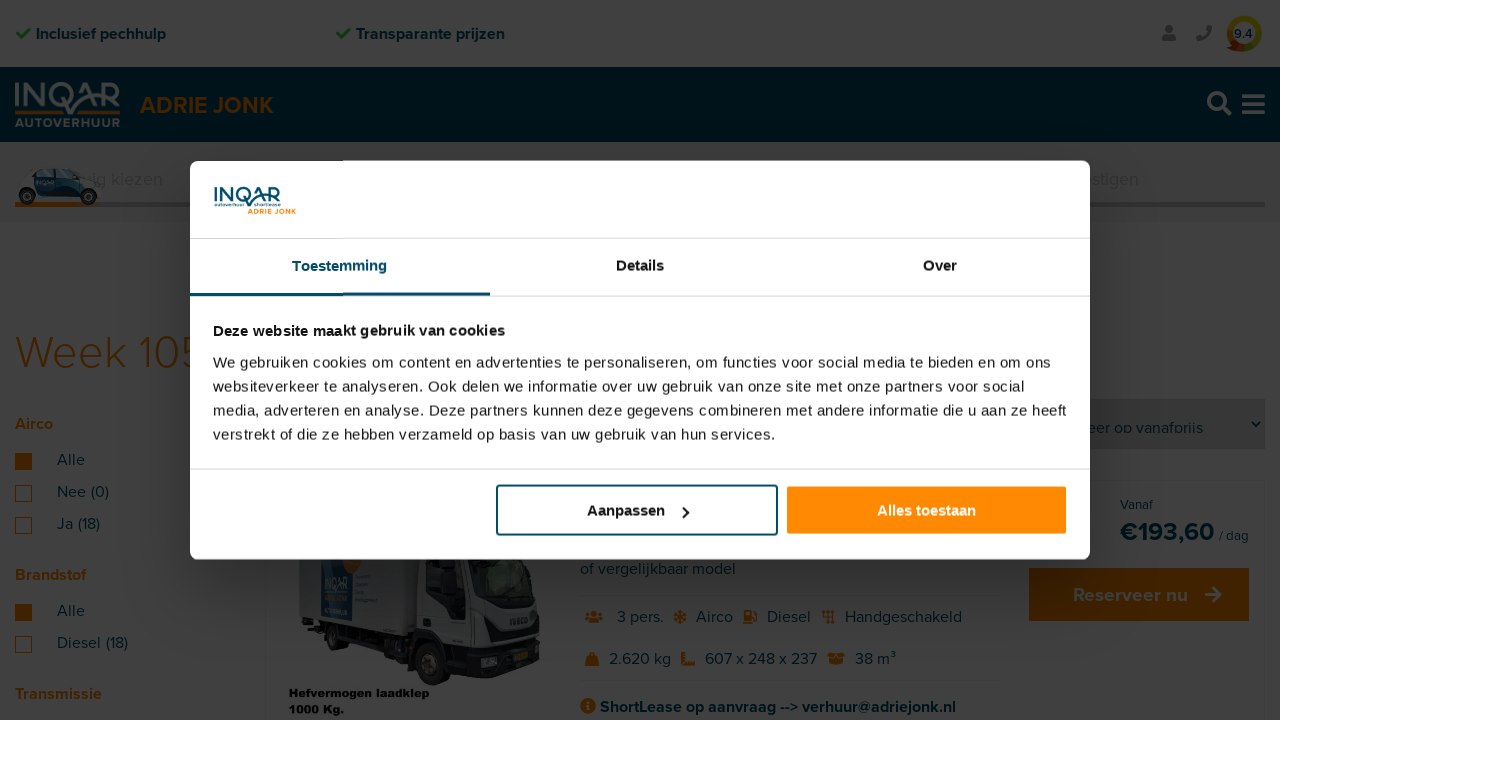

--- FILE ---
content_type: text/html; charset=UTF-8
request_url: https://www.autoverhuuradriejonk.nl/tarief_type/week-1050-kilometer-vrij/
body_size: 19013
content:
<!DOCTYPE html>
<!--[if IE 7]>
<html class="ie ie7" lang="nl-NL">
<![endif]-->
<!--[if IE 8]>
<html class="ie ie8" lang="nl-NL">
<![endif]-->
<!--[if !(IE 7) & !(IE 8)]><!-->
<html lang="nl-NL">
<!--<![endif]-->
<head>
	<meta charset="UTF-8">
	<meta name="viewport" content="width=device-width">
	<meta name="theme-color" content="#004c69">
    <meta name="msapplication-navbutton-color" content="#004c69">
    <meta name="apple-mobile-web-app-status-bar-style" content="#004c69">
	<title>Week 1050 Kilometer vrij Archieven - INQAR Autoverhuur Adrie Jonk</title>
	<link rel="profile" href="http://gmpg.org/xfn/11">
	<link rel="pingback" href="https://www.autoverhuuradriejonk.nl/xmlrpc.php">
    <link rel="stylesheet" href="https://www.autoverhuuradriejonk.nl/wp-content/themes/adriejonk/css/owl.carousel.min.css">
    <link rel="stylesheet" href="https://www.autoverhuuradriejonk.nl/wp-content/themes/adriejonk/css/owl.theme.default.min.css">
	<script src="https://www.autoverhuuradriejonk.nl/wp-content/themes/adriejonk/js/jquery.min.js"></script>
	<script src="https://www.autoverhuuradriejonk.nl/wp-content/themes/adriejonk/js/jquery-1.12.4.js"></script>
	<script src="https://www.autoverhuuradriejonk.nl/wp-content/themes/adriejonk/js/jquery-ui.js"></script>
	<link rel="stylesheet" href="https://use.fontawesome.com/releases/v5.5.0/css/all.css" integrity="sha384-B4dIYHKNBt8Bc12p+WXckhzcICo0wtJAoU8YZTY5qE0Id1GSseTk6S+L3BlXeVIU" crossorigin="anonymous">
	<link rel="apple-touch-icon" sizes="180x180" href="https://www.autoverhuuradriejonk.nl/assets/images/apple-icon-180x180.png">
    <link rel="icon" type="image/png" sizes="32x32" href="https://www.autoverhuuradriejonk.nl/assets/images/favicon-32x32.png">
    <link rel="icon" type="image/png" sizes="16x16" href="https://www.autoverhuuradriejonk.nl/assets/images/favicon-16x16.png">
    <link rel="stylesheet" href="https://www.autoverhuuradriejonk.nl/wp-content/themes/adriejonk/css/jquery-ui.css">
    <link href="https://www.autoverhuuradriejonk.nl/wp-content/themes/adriejonk/css/bootstrap-toggle.min.css" rel="stylesheet">
    <script src="https://www.autoverhuuradriejonk.nl/wp-content/themes/adriejonk/js/bootstrap-toggle.min.js"></script>
    <script src="https://www.autoverhuuradriejonk.nl/wp-content/themes/adriejonk/js/jquery.stickOnScroll.js"></script>
    <script src="https://www.autoverhuuradriejonk.nl/wp-content/themes/adriejonk/js/owl.carousel.min.js"></script>
    <link rel="stylesheet" href="https://use.typekit.net/zff0jjt.css">
	
	<meta name="facebook-domain-verification" content="s2wgsubwktgnszu603hi7xedgplihk" />
	
	<!-- Google Tag Manager -->
	<!--<script>(function(w,d,s,l,i){w[l]=w[l]||[];w[l].push({'gtm.start':
	new Date().getTime(),event:'gtm.js'});var f=d.getElementsByTagName(s)[0],
	j=d.createElement(s),dl=l!='dataLayer'?'&l='+l:'';j.async=true;j.src=
	'https://www.googletagmanager.com/gtm.js?id='+i+dl;f.parentNode.insertBefore(j,f);
	})(window,document,'script','dataLayer','GTM-NWBMCZ8C');</script>-->
	<!-- End Google Tag Manager -->
    

	<!--[if lt IE 9]>
	<script src="https://www.autoverhuuradriejonk.nl/wp-content/themes/adriejonk/js/html5.js"></script>
	<![endif]-->
	<meta name='robots' content='index, follow, max-image-preview:large, max-snippet:-1, max-video-preview:-1' />
	<style>img:is([sizes="auto" i], [sizes^="auto," i]) { contain-intrinsic-size: 3000px 1500px }</style>
	
<!-- Google Tag Manager for WordPress by gtm4wp.com -->
<script data-cfasync="false" data-pagespeed-no-defer>
	var gtm4wp_datalayer_name = "dataLayer";
	var dataLayer = dataLayer || [];
	const gtm4wp_use_sku_instead = false;
	const gtm4wp_currency = 'EUR';
	const gtm4wp_product_per_impression = false;
	const gtm4wp_clear_ecommerce = false;
	const gtm4wp_datalayer_max_timeout = 2000;
</script>
<!-- End Google Tag Manager for WordPress by gtm4wp.com -->
	<!-- This site is optimized with the Yoast SEO plugin v26.7 - https://yoast.com/wordpress/plugins/seo/ -->
	<link rel="canonical" href="https://autoverhuuradriejonk.bizhost.nl/tarief_type/week-1050-kilometer-vrij/" />
	<meta property="og:locale" content="nl_NL" />
	<meta property="og:type" content="article" />
	<meta property="og:title" content="Week 1050 Kilometer vrij Archieven - INQAR Autoverhuur Adrie Jonk" />
	<meta property="og:url" content="https://autoverhuuradriejonk.bizhost.nl/tarief_type/week-1050-kilometer-vrij/" />
	<meta property="og:site_name" content="INQAR Autoverhuur Adrie Jonk" />
	<meta name="twitter:card" content="summary_large_image" />
	<script type="application/ld+json" class="yoast-schema-graph">{"@context":"https://schema.org","@graph":[{"@type":"CollectionPage","@id":"https://autoverhuuradriejonk.bizhost.nl/tarief_type/week-1050-kilometer-vrij/","url":"https://autoverhuuradriejonk.bizhost.nl/tarief_type/week-1050-kilometer-vrij/","name":"Week 1050 Kilometer vrij Archieven - INQAR Autoverhuur Adrie Jonk","isPartOf":{"@id":"https://www.autoverhuuradriejonk.nl/#website"},"primaryImageOfPage":{"@id":"https://autoverhuuradriejonk.bizhost.nl/tarief_type/week-1050-kilometer-vrij/#primaryimage"},"image":{"@id":"https://autoverhuuradriejonk.bizhost.nl/tarief_type/week-1050-kilometer-vrij/#primaryimage"},"thumbnailUrl":"https://www.autoverhuuradriejonk.nl/wp-content/uploads/2019/05/V38K-Vrachtwagen-38m3-Iveco-Eurocargo-1.jpg","breadcrumb":{"@id":"https://autoverhuuradriejonk.bizhost.nl/tarief_type/week-1050-kilometer-vrij/#breadcrumb"},"inLanguage":"nl-NL"},{"@type":"ImageObject","inLanguage":"nl-NL","@id":"https://autoverhuuradriejonk.bizhost.nl/tarief_type/week-1050-kilometer-vrij/#primaryimage","url":"https://www.autoverhuuradriejonk.nl/wp-content/uploads/2019/05/V38K-Vrachtwagen-38m3-Iveco-Eurocargo-1.jpg","contentUrl":"https://www.autoverhuuradriejonk.nl/wp-content/uploads/2019/05/V38K-Vrachtwagen-38m3-Iveco-Eurocargo-1.jpg","width":746,"height":622},{"@type":"BreadcrumbList","@id":"https://autoverhuuradriejonk.bizhost.nl/tarief_type/week-1050-kilometer-vrij/#breadcrumb","itemListElement":[{"@type":"ListItem","position":1,"name":"Home","item":"https://www.autoverhuuradriejonk.nl/"},{"@type":"ListItem","position":2,"name":"Week 1050 Kilometer vrij"}]},{"@type":"WebSite","@id":"https://www.autoverhuuradriejonk.nl/#website","url":"https://www.autoverhuuradriejonk.nl/","name":"INQAR Autoverhuur Adrie Jonk","description":"","potentialAction":[{"@type":"SearchAction","target":{"@type":"EntryPoint","urlTemplate":"https://www.autoverhuuradriejonk.nl/?s={search_term_string}"},"query-input":{"@type":"PropertyValueSpecification","valueRequired":true,"valueName":"search_term_string"}}],"inLanguage":"nl-NL"}]}</script>
	<!-- / Yoast SEO plugin. -->


<link rel='dns-prefetch' href='//fonts.googleapis.com' />
<link href='https://fonts.gstatic.com' crossorigin rel='preconnect' />
<link rel='stylesheet' id='wpsbc-style-css' href='https://www.autoverhuuradriejonk.nl/wp-content/plugins/wp-simple-booking-calendar-premium/assets/css/style-front-end.min.css?ver=8.3.12.1760107489' type='text/css' media='all' />
<style id='classic-theme-styles-inline-css' type='text/css'>
/*! This file is auto-generated */
.wp-block-button__link{color:#fff;background-color:#32373c;border-radius:9999px;box-shadow:none;text-decoration:none;padding:calc(.667em + 2px) calc(1.333em + 2px);font-size:1.125em}.wp-block-file__button{background:#32373c;color:#fff;text-decoration:none}
</style>
<link rel='stylesheet' id='wc-block-vendors-style-css' href='https://www.autoverhuuradriejonk.nl/wp-content/plugins/woocommerce/packages/woocommerce-blocks/build/vendors-style.css?ver=4.0.0.1760107489' type='text/css' media='all' />
<link rel='stylesheet' id='wc-block-style-css' href='https://www.autoverhuuradriejonk.nl/wp-content/plugins/woocommerce/packages/woocommerce-blocks/build/style.css?ver=4.0.0.1760107489' type='text/css' media='all' />
<style id='global-styles-inline-css' type='text/css'>
:root{--wp--preset--aspect-ratio--square: 1;--wp--preset--aspect-ratio--4-3: 4/3;--wp--preset--aspect-ratio--3-4: 3/4;--wp--preset--aspect-ratio--3-2: 3/2;--wp--preset--aspect-ratio--2-3: 2/3;--wp--preset--aspect-ratio--16-9: 16/9;--wp--preset--aspect-ratio--9-16: 9/16;--wp--preset--color--black: #000000;--wp--preset--color--cyan-bluish-gray: #abb8c3;--wp--preset--color--white: #ffffff;--wp--preset--color--pale-pink: #f78da7;--wp--preset--color--vivid-red: #cf2e2e;--wp--preset--color--luminous-vivid-orange: #ff6900;--wp--preset--color--luminous-vivid-amber: #fcb900;--wp--preset--color--light-green-cyan: #7bdcb5;--wp--preset--color--vivid-green-cyan: #00d084;--wp--preset--color--pale-cyan-blue: #8ed1fc;--wp--preset--color--vivid-cyan-blue: #0693e3;--wp--preset--color--vivid-purple: #9b51e0;--wp--preset--gradient--vivid-cyan-blue-to-vivid-purple: linear-gradient(135deg,rgba(6,147,227,1) 0%,rgb(155,81,224) 100%);--wp--preset--gradient--light-green-cyan-to-vivid-green-cyan: linear-gradient(135deg,rgb(122,220,180) 0%,rgb(0,208,130) 100%);--wp--preset--gradient--luminous-vivid-amber-to-luminous-vivid-orange: linear-gradient(135deg,rgba(252,185,0,1) 0%,rgba(255,105,0,1) 100%);--wp--preset--gradient--luminous-vivid-orange-to-vivid-red: linear-gradient(135deg,rgba(255,105,0,1) 0%,rgb(207,46,46) 100%);--wp--preset--gradient--very-light-gray-to-cyan-bluish-gray: linear-gradient(135deg,rgb(238,238,238) 0%,rgb(169,184,195) 100%);--wp--preset--gradient--cool-to-warm-spectrum: linear-gradient(135deg,rgb(74,234,220) 0%,rgb(151,120,209) 20%,rgb(207,42,186) 40%,rgb(238,44,130) 60%,rgb(251,105,98) 80%,rgb(254,248,76) 100%);--wp--preset--gradient--blush-light-purple: linear-gradient(135deg,rgb(255,206,236) 0%,rgb(152,150,240) 100%);--wp--preset--gradient--blush-bordeaux: linear-gradient(135deg,rgb(254,205,165) 0%,rgb(254,45,45) 50%,rgb(107,0,62) 100%);--wp--preset--gradient--luminous-dusk: linear-gradient(135deg,rgb(255,203,112) 0%,rgb(199,81,192) 50%,rgb(65,88,208) 100%);--wp--preset--gradient--pale-ocean: linear-gradient(135deg,rgb(255,245,203) 0%,rgb(182,227,212) 50%,rgb(51,167,181) 100%);--wp--preset--gradient--electric-grass: linear-gradient(135deg,rgb(202,248,128) 0%,rgb(113,206,126) 100%);--wp--preset--gradient--midnight: linear-gradient(135deg,rgb(2,3,129) 0%,rgb(40,116,252) 100%);--wp--preset--font-size--small: 13px;--wp--preset--font-size--medium: 20px;--wp--preset--font-size--large: 36px;--wp--preset--font-size--x-large: 42px;--wp--preset--spacing--20: 0.44rem;--wp--preset--spacing--30: 0.67rem;--wp--preset--spacing--40: 1rem;--wp--preset--spacing--50: 1.5rem;--wp--preset--spacing--60: 2.25rem;--wp--preset--spacing--70: 3.38rem;--wp--preset--spacing--80: 5.06rem;--wp--preset--shadow--natural: 6px 6px 9px rgba(0, 0, 0, 0.2);--wp--preset--shadow--deep: 12px 12px 50px rgba(0, 0, 0, 0.4);--wp--preset--shadow--sharp: 6px 6px 0px rgba(0, 0, 0, 0.2);--wp--preset--shadow--outlined: 6px 6px 0px -3px rgba(255, 255, 255, 1), 6px 6px rgba(0, 0, 0, 1);--wp--preset--shadow--crisp: 6px 6px 0px rgba(0, 0, 0, 1);}:where(.is-layout-flex){gap: 0.5em;}:where(.is-layout-grid){gap: 0.5em;}body .is-layout-flex{display: flex;}.is-layout-flex{flex-wrap: wrap;align-items: center;}.is-layout-flex > :is(*, div){margin: 0;}body .is-layout-grid{display: grid;}.is-layout-grid > :is(*, div){margin: 0;}:where(.wp-block-columns.is-layout-flex){gap: 2em;}:where(.wp-block-columns.is-layout-grid){gap: 2em;}:where(.wp-block-post-template.is-layout-flex){gap: 1.25em;}:where(.wp-block-post-template.is-layout-grid){gap: 1.25em;}.has-black-color{color: var(--wp--preset--color--black) !important;}.has-cyan-bluish-gray-color{color: var(--wp--preset--color--cyan-bluish-gray) !important;}.has-white-color{color: var(--wp--preset--color--white) !important;}.has-pale-pink-color{color: var(--wp--preset--color--pale-pink) !important;}.has-vivid-red-color{color: var(--wp--preset--color--vivid-red) !important;}.has-luminous-vivid-orange-color{color: var(--wp--preset--color--luminous-vivid-orange) !important;}.has-luminous-vivid-amber-color{color: var(--wp--preset--color--luminous-vivid-amber) !important;}.has-light-green-cyan-color{color: var(--wp--preset--color--light-green-cyan) !important;}.has-vivid-green-cyan-color{color: var(--wp--preset--color--vivid-green-cyan) !important;}.has-pale-cyan-blue-color{color: var(--wp--preset--color--pale-cyan-blue) !important;}.has-vivid-cyan-blue-color{color: var(--wp--preset--color--vivid-cyan-blue) !important;}.has-vivid-purple-color{color: var(--wp--preset--color--vivid-purple) !important;}.has-black-background-color{background-color: var(--wp--preset--color--black) !important;}.has-cyan-bluish-gray-background-color{background-color: var(--wp--preset--color--cyan-bluish-gray) !important;}.has-white-background-color{background-color: var(--wp--preset--color--white) !important;}.has-pale-pink-background-color{background-color: var(--wp--preset--color--pale-pink) !important;}.has-vivid-red-background-color{background-color: var(--wp--preset--color--vivid-red) !important;}.has-luminous-vivid-orange-background-color{background-color: var(--wp--preset--color--luminous-vivid-orange) !important;}.has-luminous-vivid-amber-background-color{background-color: var(--wp--preset--color--luminous-vivid-amber) !important;}.has-light-green-cyan-background-color{background-color: var(--wp--preset--color--light-green-cyan) !important;}.has-vivid-green-cyan-background-color{background-color: var(--wp--preset--color--vivid-green-cyan) !important;}.has-pale-cyan-blue-background-color{background-color: var(--wp--preset--color--pale-cyan-blue) !important;}.has-vivid-cyan-blue-background-color{background-color: var(--wp--preset--color--vivid-cyan-blue) !important;}.has-vivid-purple-background-color{background-color: var(--wp--preset--color--vivid-purple) !important;}.has-black-border-color{border-color: var(--wp--preset--color--black) !important;}.has-cyan-bluish-gray-border-color{border-color: var(--wp--preset--color--cyan-bluish-gray) !important;}.has-white-border-color{border-color: var(--wp--preset--color--white) !important;}.has-pale-pink-border-color{border-color: var(--wp--preset--color--pale-pink) !important;}.has-vivid-red-border-color{border-color: var(--wp--preset--color--vivid-red) !important;}.has-luminous-vivid-orange-border-color{border-color: var(--wp--preset--color--luminous-vivid-orange) !important;}.has-luminous-vivid-amber-border-color{border-color: var(--wp--preset--color--luminous-vivid-amber) !important;}.has-light-green-cyan-border-color{border-color: var(--wp--preset--color--light-green-cyan) !important;}.has-vivid-green-cyan-border-color{border-color: var(--wp--preset--color--vivid-green-cyan) !important;}.has-pale-cyan-blue-border-color{border-color: var(--wp--preset--color--pale-cyan-blue) !important;}.has-vivid-cyan-blue-border-color{border-color: var(--wp--preset--color--vivid-cyan-blue) !important;}.has-vivid-purple-border-color{border-color: var(--wp--preset--color--vivid-purple) !important;}.has-vivid-cyan-blue-to-vivid-purple-gradient-background{background: var(--wp--preset--gradient--vivid-cyan-blue-to-vivid-purple) !important;}.has-light-green-cyan-to-vivid-green-cyan-gradient-background{background: var(--wp--preset--gradient--light-green-cyan-to-vivid-green-cyan) !important;}.has-luminous-vivid-amber-to-luminous-vivid-orange-gradient-background{background: var(--wp--preset--gradient--luminous-vivid-amber-to-luminous-vivid-orange) !important;}.has-luminous-vivid-orange-to-vivid-red-gradient-background{background: var(--wp--preset--gradient--luminous-vivid-orange-to-vivid-red) !important;}.has-very-light-gray-to-cyan-bluish-gray-gradient-background{background: var(--wp--preset--gradient--very-light-gray-to-cyan-bluish-gray) !important;}.has-cool-to-warm-spectrum-gradient-background{background: var(--wp--preset--gradient--cool-to-warm-spectrum) !important;}.has-blush-light-purple-gradient-background{background: var(--wp--preset--gradient--blush-light-purple) !important;}.has-blush-bordeaux-gradient-background{background: var(--wp--preset--gradient--blush-bordeaux) !important;}.has-luminous-dusk-gradient-background{background: var(--wp--preset--gradient--luminous-dusk) !important;}.has-pale-ocean-gradient-background{background: var(--wp--preset--gradient--pale-ocean) !important;}.has-electric-grass-gradient-background{background: var(--wp--preset--gradient--electric-grass) !important;}.has-midnight-gradient-background{background: var(--wp--preset--gradient--midnight) !important;}.has-small-font-size{font-size: var(--wp--preset--font-size--small) !important;}.has-medium-font-size{font-size: var(--wp--preset--font-size--medium) !important;}.has-large-font-size{font-size: var(--wp--preset--font-size--large) !important;}.has-x-large-font-size{font-size: var(--wp--preset--font-size--x-large) !important;}
:where(.wp-block-post-template.is-layout-flex){gap: 1.25em;}:where(.wp-block-post-template.is-layout-grid){gap: 1.25em;}
:where(.wp-block-columns.is-layout-flex){gap: 2em;}:where(.wp-block-columns.is-layout-grid){gap: 2em;}
:root :where(.wp-block-pullquote){font-size: 1.5em;line-height: 1.6;}
</style>
<link rel='stylesheet' id='contact-form-7-css' href='https://www.autoverhuuradriejonk.nl/wp-content/plugins/contact-form-7/includes/css/styles.css?ver=6.1.4.1760107489' type='text/css' media='all' />
<link rel='stylesheet' id='responsive-lightbox-swipebox-css' href='https://www.autoverhuuradriejonk.nl/wp-content/plugins/responsive-lightbox/assets/swipebox/swipebox.min.css?ver=1.5.2.1760107489' type='text/css' media='all' />
<link rel='stylesheet' id='woocommerce-layout-css' href='https://www.autoverhuuradriejonk.nl/wp-content/plugins/woocommerce/assets/css/woocommerce-layout.css?ver=5.0.0.1760107489' type='text/css' media='all' />
<link rel='stylesheet' id='woocommerce-smallscreen-css' href='https://www.autoverhuuradriejonk.nl/wp-content/plugins/woocommerce/assets/css/woocommerce-smallscreen.css?ver=5.0.0.1760107489' type='text/css' media='only screen and (max-width: 768px)' />
<link rel='stylesheet' id='woocommerce-general-css' href='https://www.autoverhuuradriejonk.nl/wp-content/plugins/woocommerce/assets/css/woocommerce.css?ver=5.0.0.1760107489' type='text/css' media='all' />
<style id='woocommerce-inline-inline-css' type='text/css'>
.woocommerce form .form-row .required { visibility: visible; }
</style>
<link rel='stylesheet' id='wpcf7-redirect-script-frontend-css' href='https://www.autoverhuuradriejonk.nl/wp-content/plugins/wpcf7-redirect/build/assets/frontend-script.css?ver=2c532d7e2be36f6af233.1760107489' type='text/css' media='all' />
<link rel='stylesheet' id='search-filter-plugin-styles-css' href='https://www.autoverhuuradriejonk.nl/wp-content/plugins/search-filter-pro/public/assets/css/search-filter.min.css?ver=2.5.21.1760107489' type='text/css' media='all' />
<link rel='stylesheet' id='adriejonk-style-css' href='https://www.autoverhuuradriejonk.nl/wp-content/themes/adriejonk/style.css?ver=2013-07-18.1760107489' type='text/css' media='all' />
<script   type="text/javascript" src="https://www.autoverhuuradriejonk.nl/wp-includes/js/jquery/jquery.min.js?ver=3.7.1.1760107489" id="jquery-core-js"></script>
<script   type="text/javascript" src="https://www.autoverhuuradriejonk.nl/wp-includes/js/jquery/jquery-migrate.min.js?ver=3.4.1.1760107489" id="jquery-migrate-js"></script>
<script type="text/javascript" id="local.js-js-extra">
/* <![CDATA[ */
var localFormXhr = {"ajax_url":"https:\/\/www.autoverhuuradriejonk.nl\/wp-admin\/admin-ajax.php"};
/* ]]> */
</script>
<script   type="text/javascript" src="https://www.autoverhuuradriejonk.nl/wp-content/plugins/local/js/script.js?ver=28b5366d7950a456c6710d8ca5e0b51f.1760107489" id="local.js-js"></script>
<script   type="text/javascript" src="https://www.autoverhuuradriejonk.nl/wp-content/plugins/responsive-lightbox/assets/dompurify/purify.min.js?ver=3.3.1.1760107489" id="dompurify-js"></script>
<script   type="text/javascript" id="responsive-lightbox-sanitizer-js-before">
/* <![CDATA[ */
window.RLG = window.RLG || {}; window.RLG.sanitizeAllowedHosts = ["youtube.com","www.youtube.com","youtu.be","vimeo.com","player.vimeo.com"];
/* ]]> */
</script>
<script   type="text/javascript" src="https://www.autoverhuuradriejonk.nl/wp-content/plugins/responsive-lightbox/js/sanitizer.js?ver=2.6.1.1760107489" id="responsive-lightbox-sanitizer-js"></script>
<script   type="text/javascript" src="https://www.autoverhuuradriejonk.nl/wp-content/plugins/responsive-lightbox/assets/swipebox/jquery.swipebox.min.js?ver=1.5.2.1760107489" id="responsive-lightbox-swipebox-js"></script>
<script   type="text/javascript" src="https://www.autoverhuuradriejonk.nl/wp-includes/js/underscore.min.js?ver=1.13.7.1760107489" id="underscore-js"></script>
<script   type="text/javascript" src="https://www.autoverhuuradriejonk.nl/wp-content/plugins/responsive-lightbox/assets/infinitescroll/infinite-scroll.pkgd.min.js?ver=4.0.1.1760107489" id="responsive-lightbox-infinite-scroll-js"></script>
<script   type="text/javascript" id="responsive-lightbox-js-before">
/* <![CDATA[ */
var rlArgs = {"script":"swipebox","selector":"lightbox","customEvents":"","activeGalleries":true,"animation":true,"hideCloseButtonOnMobile":false,"removeBarsOnMobile":false,"hideBars":true,"hideBarsDelay":5000,"videoMaxWidth":1080,"useSVG":true,"loopAtEnd":false,"woocommerce_gallery":true,"ajaxurl":"https:\/\/www.autoverhuuradriejonk.nl\/wp-admin\/admin-ajax.php","nonce":"ca7935dfbc","preview":false,"postId":575,"scriptExtension":false};
/* ]]> */
</script>
<script   type="text/javascript" src="https://www.autoverhuuradriejonk.nl/wp-content/plugins/responsive-lightbox/js/front.js?ver=2.6.1.1760107489" id="responsive-lightbox-js"></script>
<script type="text/javascript" id="search-filter-plugin-build-js-extra">
/* <![CDATA[ */
var SF_LDATA = {"ajax_url":"https:\/\/www.autoverhuuradriejonk.nl\/wp-admin\/admin-ajax.php","home_url":"https:\/\/www.autoverhuuradriejonk.nl\/","extensions":[]};
/* ]]> */
</script>
<script   type="text/javascript" src="https://www.autoverhuuradriejonk.nl/wp-content/plugins/search-filter-pro/public/assets/js/search-filter-build.min.js?ver=2.5.21.1760107489" id="search-filter-plugin-build-js"></script>
<script   type="text/javascript" src="https://www.autoverhuuradriejonk.nl/wp-content/plugins/search-filter-pro/public/assets/js/chosen.jquery.min.js?ver=2.5.21.1760107489" id="search-filter-plugin-chosen-js"></script>
<link rel="https://api.w.org/" href="https://www.autoverhuuradriejonk.nl/wp-json/" /><link rel="alternate" title="JSON" type="application/json" href="https://www.autoverhuuradriejonk.nl/wp-json/wp/v2/tarief_type/512" />
<!-- Google Tag Manager for WordPress by gtm4wp.com -->
<!-- GTM Container placement set to automatic -->
<script data-cfasync="false" data-pagespeed-no-defer>
	var dataLayer_content = {"pagePostType":"product","pagePostType2":"tax-product","pageCategory":[],"customerTotalOrders":0,"customerTotalOrderValue":0,"customerFirstName":"","customerLastName":"","customerBillingFirstName":"","customerBillingLastName":"","customerBillingCompany":"","customerBillingAddress1":"","customerBillingAddress2":"","customerBillingCity":"","customerBillingState":"","customerBillingPostcode":"","customerBillingCountry":"","customerBillingEmail":"","customerBillingEmailHash":"","customerBillingPhone":"","customerShippingFirstName":"","customerShippingLastName":"","customerShippingCompany":"","customerShippingAddress1":"","customerShippingAddress2":"","customerShippingCity":"","customerShippingState":"","customerShippingPostcode":"","customerShippingCountry":"","cartContent":{"totals":{"applied_coupons":[],"discount_total":0,"subtotal":0,"total":0},"items":[]}};
	dataLayer.push( dataLayer_content );
</script>
<script data-cfasync="false" data-pagespeed-no-defer>
(function(w,d,s,l,i){w[l]=w[l]||[];w[l].push({'gtm.start':
new Date().getTime(),event:'gtm.js'});var f=d.getElementsByTagName(s)[0],
j=d.createElement(s),dl=l!='dataLayer'?'&l='+l:'';j.async=true;j.src=
'//gtm.autoverhuuradriejonk.nl/gtm.js?id='+i+dl;f.parentNode.insertBefore(j,f);
})(window,document,'script','dataLayer','GTM-TJ43XWT');
</script>
<!-- End Google Tag Manager for WordPress by gtm4wp.com -->	<noscript><style>.woocommerce-product-gallery{ opacity: 1 !important; }</style></noscript>
		
	<!-- Google Tag Manager -->
    <!--<script>(function(w,d,s,l,i){w[l]=w[l]||[];w[l].push({'gtm.start':
    new Date().getTime(),event:'gtm.js'});var f=d.getElementsByTagName(s)[0],
    j=d.createElement(s),dl=l!='dataLayer'?'&l='+l:'';j.async=true;j.src=
    'https://www.googletagmanager.com/gtm.js?id='+i+dl;f.parentNode.insertBefore(j,f);
    })(window,document,'script','dataLayer','GTM-TJ43XWT');</script>-->
    <!-- End Google Tag Manager -->

	
	<script>
      window.FontAwesomeConfig = {
        searchPseudoElements: true
      }
    </script>
	
</head>

<body class="archive tax-tarief_type term-week-1050-kilometer-vrij term-512 wp-theme-adriejonk theme-adriejonk woocommerce woocommerce-page woocommerce-no-js single-author">

	<!-- Google Tag Manager (noscript) -->
	<!--<noscript><iframe src="https://www.googletagmanager.com/ns.html?id=GTM-NWBMCZ8C"
	height="0" width="0" style="display:none;visibility:hidden"></iframe></noscript>-->
	<!-- End Google Tag Manager (noscript) -->

    <!-- Google Tag Manager (noscript) -->
    <!--<noscript><iframe src="https://www.googletagmanager.com/ns.html?id=GTM-TJ43XWT"
    height="0" width="0" style="display:none;visibility:hidden"></iframe></noscript>-->
    <!-- End Google Tag Manager (noscript) -->


	<div id="page" class="hfeed site">
        <div class="topbar">
            <div class="inner">
                
                
                                        <ul class="usps">
                           <div class="owl-carousel topbarusps">
                                                           <li><i class="fas fa-check"></i>Volledig verzekerd</li>
                                                           <li><i class="fas fa-check"></i>Inclusief pechhulp</li>
                                                           <li><i class="fas fa-check"></i>Transparante prijzen</li>
                                                        </div>
                        </ul>
                                        
                
                <div class="menu-right">   
                    
                <ul class="account">
                <li class='login'><a title='Login' href='/mijn-account'><i class='fas fa-user'></i> <t>Inloggen</t></a></li>                </ul>
                
                <button class="phonenumbers"><i class="fas fa-phone"></i> <t>Bel ons direct!</t>
                    <div class="phonetogglecontainer">
                    <ul id="menu-telefoonnummers" class="menu"><li id="menu-item-10035" class="menu-item menu-item-type-custom menu-item-object-custom menu-item-10035"><a href="tel:+31299469999">Purmerend: 0299 &#8211; 469 999</a></li>
<li id="menu-item-10036" class="menu-item menu-item-type-custom menu-item-object-custom menu-item-10036"><a href="tel:+31723033666">Heerhugowaard: 072 &#8211; 30 33 666</a></li>
<li id="menu-item-10037" class="menu-item menu-item-type-custom menu-item-object-custom menu-item-10037"><a href="tel:+31756590123">Zaandam: 075 – 65 90 123</a></li>
</ul>                    </div>
                </button>
                
                <div class="toprating">
                <t>Gemiddelde beoordeling:</t><span class="rating"><a href="https://www.klantenvertellen.nl/reviews/1049530/inqar_autoverhuur_adrie_jonk?lang=nl" target="_blank" class="ratingwrapper" itemprop="aggregateRating" itemscope="" itemtype="http://schema.org/AggregateRating" rel="noopener noreferrer">
<span class="grade">
<span class="ratenumber" itemprop="ratingValue ">
 9.4</span>
</span>
</a>
</span>
                </div>
                    
                </div>

            </div>
            
        </div>
		<header id="masthead" class="site-header" role="banner">
		<div class="inner">
            
            <div class="top">
                <a class="home-link" href="https://www.autoverhuuradriejonk.nl/" title="INQAR Autoverhuur Adrie Jonk" rel="home">
                <img class="logo" src="https://www.autoverhuuradriejonk.nl/wp-content/webp-express/webp-images/uploads/2025/10/logo_w.png.webp" alt="INQAR Autoverhuur Adrie Jonk">
                <span>Adrie Jonk</span>
                </a>
                
                <div class="navbar-right mobile">
                    <div class="zoeken"><i class="fas fa-search"></i></div>
                    <button class="menu-toggle" aria-label="Menu Toggle"><i class="fas fa-bars"></i></button>
                </div>
            </div>

			<div id="navbar" class="navbar">
				<nav id="site-navigation" class="navigation main-navigation" role="navigation">
					<!--<button class="menu-toggle"></button>-->
					<a class="screen-reader-text skip-link" href="#content" title="Skip to content">Skip to content</a>
					<div class="menu-hoofdmenu-container"><ul id="primary-menu" class="nav-menu"><li id="menu-item-12263" class="menu-item menu-item-type-custom menu-item-object-custom menu-item-home menu-item-12263"><a href="https://www.autoverhuuradriejonk.nl/">Home</a></li>
<li id="menu-item-808" class="menu-item menu-item-type-taxonomy menu-item-object-product_cat menu-item-has-children menu-item-808"><a href="https://www.autoverhuuradriejonk.nl/verhuur/auto-huren/">Alle huurauto&#8217;s</a>
<ul class="sub-menu">
	<li id="menu-item-29" class="menu-item menu-item-type-taxonomy menu-item-object-product_cat menu-item-29"><a href="https://www.autoverhuuradriejonk.nl/verhuur/auto-huren/personenauto-huren/">Personenauto&#8217;s</a></li>
	<li id="menu-item-30" class="menu-item menu-item-type-taxonomy menu-item-object-product_cat menu-item-30"><a href="https://www.autoverhuuradriejonk.nl/verhuur/auto-huren/personenbusje-huren/">Personenbusjes</a></li>
	<li id="menu-item-554" class="menu-item menu-item-type-taxonomy menu-item-object-product_cat menu-item-554"><a href="https://www.autoverhuuradriejonk.nl/verhuur/auto-huren/bestel-verhuisbus/">Bestel/Verhuisbus</a></li>
	<li id="menu-item-809" class="menu-item menu-item-type-taxonomy menu-item-object-product_cat menu-item-809"><a href="https://www.autoverhuuradriejonk.nl/verhuur/auto-huren/koelwagen-huren/">Koelwagens</a></li>
	<li id="menu-item-810" class="menu-item menu-item-type-taxonomy menu-item-object-product_cat menu-item-810"><a href="https://www.autoverhuuradriejonk.nl/verhuur/auto-huren/vrachtwagen-huren/">Vrachtwagens</a></li>
	<li id="menu-item-23103" class="menu-item menu-item-type-post_type menu-item-object-page menu-item-23103"><a href="https://www.autoverhuuradriejonk.nl/camper-huren/">Camper huren</a></li>
	<li id="menu-item-5760" class="menu-item menu-item-type-taxonomy menu-item-object-product_cat menu-item-5760"><a href="https://www.autoverhuuradriejonk.nl/verhuur/auto-huren/bakwagen-huren/">Bakwagens</a></li>
	<li id="menu-item-4251" class="menu-item menu-item-type-taxonomy menu-item-object-product_cat menu-item-4251"><a href="https://www.autoverhuuradriejonk.nl/verhuur/auto-huren/pickups/">Pickups</a></li>
	<li id="menu-item-4253" class="menu-item menu-item-type-taxonomy menu-item-object-product_cat menu-item-4253"><a href="https://www.autoverhuuradriejonk.nl/verhuur/auto-huren/rolstoelbus-huren/">Rolstoelbus</a></li>
	<li id="menu-item-4254" class="menu-item menu-item-type-taxonomy menu-item-object-product_cat menu-item-4254"><a href="https://www.autoverhuuradriejonk.nl/verhuur/auto-huren/aanhangwagens/">Aanhangwagens</a></li>
</ul>
</li>
<li id="menu-item-12255" class="menu-item menu-item-type-custom menu-item-object-custom menu-item-has-children menu-item-12255"><a href="#">Informatie</a>
<ul class="sub-menu">
	<li id="menu-item-12261" class="menu-item menu-item-type-post_type menu-item-object-page menu-item-12261"><a href="https://www.autoverhuuradriejonk.nl/over-ons/">Over ons</a></li>
	<li id="menu-item-12256" class="menu-item menu-item-type-post_type menu-item-object-page menu-item-12256"><a href="https://www.autoverhuuradriejonk.nl/autoverhuur/">Autoverhuur</a></li>
	<li id="menu-item-12257" class="menu-item menu-item-type-post_type menu-item-object-page menu-item-12257"><a href="https://www.autoverhuuradriejonk.nl/shortlease/">Shortlease</a></li>
	<li id="menu-item-12258" class="menu-item menu-item-type-post_type menu-item-object-page menu-item-12258"><a href="https://www.autoverhuuradriejonk.nl/zakelijk/">Zakelijk</a></li>
</ul>
</li>
<li id="menu-item-12259" class="menu-item menu-item-type-post_type menu-item-object-page menu-item-12259"><a href="https://www.autoverhuuradriejonk.nl/nieuws-acties/">Nieuws &#038; acties</a></li>
<li id="menu-item-12260" class="menu-item menu-item-type-post_type menu-item-object-page menu-item-12260"><a href="https://www.autoverhuuradriejonk.nl/faq/">FAQ</a></li>
<li id="menu-item-12262" class="menu-item menu-item-type-post_type menu-item-object-page menu-item-12262"><a href="https://www.autoverhuuradriejonk.nl/contact/">Contact</a></li>
</ul></div>                    <div class="mobile-mainmenu">
                        <span class="title">Meer informatie</span>
                        <ul id="menu-topbar-menu" class="menu"><li id="menu-item-57" class="menu-item menu-item-type-post_type menu-item-object-page menu-item-57"><a href="https://www.autoverhuuradriejonk.nl/autoverhuur/">Autoverhuur</a></li>
<li id="menu-item-56" class="menu-item menu-item-type-post_type menu-item-object-page menu-item-56"><a href="https://www.autoverhuuradriejonk.nl/shortlease/">Shortlease</a></li>
<li id="menu-item-55" class="menu-item menu-item-type-post_type menu-item-object-page menu-item-55"><a href="https://www.autoverhuuradriejonk.nl/zakelijk/">Zakelijk</a></li>
<li id="menu-item-54" class="menu-item menu-item-type-post_type menu-item-object-page menu-item-54"><a href="https://www.autoverhuuradriejonk.nl/nieuws-acties/">Nieuws &#038; acties</a></li>
<li id="menu-item-53" class="menu-item menu-item-type-post_type menu-item-object-page menu-item-53"><a href="https://www.autoverhuuradriejonk.nl/faq/">FAQ</a></li>
<li id="menu-item-52" class="menu-item menu-item-type-post_type menu-item-object-page menu-item-52"><a href="https://www.autoverhuuradriejonk.nl/over-ons/">Over ons</a></li>
<li id="menu-item-1085" class="menu-item menu-item-type-post_type menu-item-object-page menu-item-1085"><a href="https://www.autoverhuuradriejonk.nl/contact/">Contact</a></li>
</ul>                    </div>
				</nav><!-- #site-navigation -->
			</div><!-- #navbar -->
           
            <div class="navbar-right">
                <div class="zoeken"><i class="fas fa-search"></i></div>
            </div>
           
            </div>
            
            <!--search form-->
            <div class="zoekbalk">
				<i class="fas fa-search"></i>
				<form action="/" method="get">
                    <input type="text" class="mainsearch" name="s" id="search" placeholder="Ik ben op zoek naar.."  value="" />
                </form>
				<span class="sluiten"><i class="fas fa-times"></i></span>
			</div>
            <!--search form-->
            
		</header><!-- #masthead -->
		
				
                <!--            <div class="cat-top">
                <div class="inner">
                    <div class="shop-usps">
                                                <ul class="usps">
                           <div class="owl-carousel mainusps">
                                                           <li><i class="fas fa-check"></i>Volledig verzekerd</li>
                                                           <li><i class="fas fa-check"></i>Inclusief pechhulp</li>
                                                           <li><i class="fas fa-check"></i>Transparante prijzen</li>
                                                        </div>
                        </ul>
                                            </div>
                </div>
            </div>
    -->
                            <div class="steps" id="steps">
               <div class="inner">
                    <a class="step" href="#">1. Voertuig kiezen</a>                
                    <a class="step" href="#">2. Extra's kiezen</a>
                    <a class="step" href="#">3. Gegevens invullen en bevestigen</a>
                    <div class="bottom">
                        <div class="inner"></div>
                    </div>
                </div>
            </div>
                        
            <div class="main-module sub"> <!--had class "bookingwidget" voor toevoeging type voertuig op subpagina -->
            <div class="inner">
                <form action="" method="post">
    <input type="hidden" name="action" value="local_rental_form_post">

            <input type="hidden" name="product_id" value="575" />
    
    <div class="calculator-section">
    <h2></h2>


    <fieldset>
        
                            
<div class="input-group data-input">
    <label>Ophalen</label>
        <select name="establishment_pickup">
        <option value="">Maak uw keuze</option>
                    <option value="517">Purmerend</option>
                    <option value="518">Zaandam</option>
                    <option value="519">Heerhugowaard</option>
            </select>
</div>

                    
<div class="input-group data-input">
    <label>Inleveren</label>
        <select name="establishment_dropoff">
        <option value="">Maak uw keuze</option>
                    <option value="517">Purmerend</option>
                    <option value="518">Zaandam</option>
                    <option value="519">Heerhugowaard</option>
            </select>
</div>

                    
<div class="input-group typevoertuig">
    <label>Type voertuig</label>
   	    <select name="category">
        <option value="33">Alle</option>
                                <option value="513">
                Auto met trekhaak            </option>
                                                        <option value="482">
                Bestel/Verhuisbus            </option>
                                <option value="16">
                Personenauto huren            </option>
                                <option value="17">
                Personenbusje huren            </option>
                                <option value="31">
                Koelwagen huren            </option>
                                <option value="32">
                Vrachtwagen huren            </option>
                                <option value="22">
                Pickups            </option>
                                <option value="18">
                Rolstoelbus huren            </option>
                                <option value="20">
                Aanhangwagens            </option>
                                <option value="23">
                Specials            </option>
                                <option value="510">
                Bakwagen huren            </option>
            </select>
</div>

                    



<div class="input-group datetime data-input">

    <label>Ophaaldatum</label>

    <div class="inputs">
        <input type="text" class="date_pickup" id="date_pickup" placeholder="Kies datum" name="date_pickup" min="2026-01-18" readonly>

        
            <input type="time" min="08:00" name="date_pickup_time" placeholder="08:00" value="08:00">

            </div>

</div>




                    



<div class="input-group datetime data-input">

    <label>Inleverdatum</label>

    <div class="inputs">
        <input type="text" class="date_dropoff" id="date_dropoff" placeholder="Kies datum" name="date_dropoff" min="2026-01-18" readonly>

        
            <input type="time" name="date_dropoff_time" placeholder="23:59" value="23:59">

            </div>

</div>




            </fieldset>
</div>

    <div class="input-group">                <input type="submit" value="Bereken prijs" /></div></form>                
            </div>
            </div>
            <div class="filter-mobile"><a class="btn"><i class="fas fa-pencil-alt"></i> Wijzig plaats en/of datum</a></div>
            
            
    
		<div id="main" class="site-main">
<div id="primary" class="content-area"><main id="main" class="site-main" role="main">
<div class="shop-wrap">
<div class="inner">


<header class="woocommerce-products-header">
			<h1 class="woocommerce-products-header__title page-title">Week 1050 Kilometer vrij</h1>
	
	</header>

    <div class="filters">
    <form data-sf-form-id='12940' data-is-rtl='0' data-maintain-state='' data-results-url='https://www.autoverhuuradriejonk.nl/tarief_type/week-1050-kilometer-vrij/' data-ajax-url='https://www.autoverhuuradriejonk.nl/tarief_type/week-1050-kilometer-vrij/?sf_data=all' data-ajax-form-url='https://www.autoverhuuradriejonk.nl/?sfid=12940&amp;sf_action=get_data&amp;sf_data=form' data-display-result-method='custom_woocommerce_store' data-use-history-api='1' data-template-loaded='0' data-taxonomy-archives='1' data-current-taxonomy-archive='tarief_type' data-lang-code='nl' data-ajax='1' data-ajax-data-type='html' data-ajax-links-selector='.pagination a' data-ajax-target='div.shop-wrap&gt;div.inner div.listings' data-ajax-pagination-type='normal' data-update-ajax-url='1' data-only-results-ajax='1' data-scroll-to-pos='0' data-init-paged='1' data-auto-update='1' data-auto-count='1' data-auto-count-refresh-mode='1' action='https://www.autoverhuuradriejonk.nl/tarief_type/week-1050-kilometer-vrij/' method='post' class='searchandfilter' id='search-filter-form-12940' autocomplete='off' data-instance-count='1'><ul><li class="sf-field-submit" data-sf-field-name="submit" data-sf-field-type="submit" data-sf-field-input-type=""><input type="submit" name="_sf_submit" value="Sluiten"></li><li class="sf-field-post-meta-airco" data-sf-field-name="_sfm_airco" data-sf-field-type="post_meta" data-sf-field-input-type="radio" data-sf-meta-type="choice"><h4>Airco</h4>		<ul class="">
					  <li class="sf-level-0 sf-item-0 sf-option-active" data-sf-depth="0"><input  class="sf-input-radio" type="radio" value="" name="_sfm_airco[]" checked="checked" id="sf-input-17c3e870dc498790ed43d64670c36d7b"><label class="sf-label-radio" for="sf-input-17c3e870dc498790ed43d64670c36d7b">Alle</label></li><li class="sf-level-0" data-sf-count="0" data-sf-depth="0"><input  class="sf-input-radio" type="radio" value="0" name="_sfm_airco[]" id="sf-input-455ce2e4c3ae07473fe625baf2c30016"><label class="sf-label-radio" for="sf-input-455ce2e4c3ae07473fe625baf2c30016">Nee<span class="sf-count">(0)</span></label></li><li class="sf-level-0" data-sf-count="18" data-sf-depth="0"><input  class="sf-input-radio" type="radio" value="1" name="_sfm_airco[]" id="sf-input-922abc8606d34b4ef03b47a38c794aeb"><label class="sf-label-radio" for="sf-input-922abc8606d34b4ef03b47a38c794aeb">Ja<span class="sf-count">(18)</span></label></li>		</ul>
		</li><li class="sf-field-post-meta-brandstof" data-sf-field-name="_sfm_brandstof" data-sf-field-type="post_meta" data-sf-field-input-type="radio" data-sf-meta-type="choice"><h4>Brandstof</h4>		<ul class="">
					  <li class="sf-level-0 sf-item-0 sf-option-active" data-sf-depth="0"><input  class="sf-input-radio" type="radio" value="" name="_sfm_brandstof[]" checked="checked" id="sf-input-697c72106012ac2b723a5aa7c060fa28"><label class="sf-label-radio" for="sf-input-697c72106012ac2b723a5aa7c060fa28">Alle</label></li><li class="sf-level-0" data-sf-count="18" data-sf-depth="0"><input  class="sf-input-radio" type="radio" value="Diesel" name="_sfm_brandstof[]" id="sf-input-0f7c70d94b8a7e7efc2ed1b4c9b529e1"><label class="sf-label-radio" for="sf-input-0f7c70d94b8a7e7efc2ed1b4c9b529e1">Diesel<span class="sf-count">(18)</span></label></li>		</ul>
		</li><li class="sf-field-post-meta-transmissie" data-sf-field-name="_sfm_transmissie" data-sf-field-type="post_meta" data-sf-field-input-type="radio" data-sf-meta-type="choice"><h4>Transmissie</h4>		<ul class="">
					  <li class="sf-level-0 sf-item-0 sf-option-active" data-sf-depth="0"><input  class="sf-input-radio" type="radio" value="" name="_sfm_transmissie[]" checked="checked" id="sf-input-705ea01daca3f51c9791ed71876f08ff"><label class="sf-label-radio" for="sf-input-705ea01daca3f51c9791ed71876f08ff">Alle</label></li><li class="sf-level-0" data-sf-count="5" data-sf-depth="0"><input  class="sf-input-radio" type="radio" value="Automaat" name="_sfm_transmissie[]" id="sf-input-7ce99111d7c6796067c109b5c0a701a1"><label class="sf-label-radio" for="sf-input-7ce99111d7c6796067c109b5c0a701a1">Automaat<span class="sf-count">(5)</span></label></li><li class="sf-level-0" data-sf-count="13" data-sf-depth="0"><input  class="sf-input-radio" type="radio" value="Handgeschakeld" name="_sfm_transmissie[]" id="sf-input-aa5ba9ca920880c3c26bc91b2bf62668"><label class="sf-label-radio" for="sf-input-aa5ba9ca920880c3c26bc91b2bf62668">Handgeschakeld<span class="sf-count">(13)</span></label></li>		</ul>
		</li><li class="sf-field-post-meta-trekhaak" data-sf-field-name="_sfm_trekhaak" data-sf-field-type="post_meta" data-sf-field-input-type="radio" data-sf-meta-type="choice"><h4>Trekhaak</h4>		<ul class="">
					  <li class="sf-level-0 sf-item-0 sf-option-active" data-sf-depth="0"><input  class="sf-input-radio" type="radio" value="" name="_sfm_trekhaak[]" checked="checked" id="sf-input-3f2e734876488a9ab712f42abff5f751"><label class="sf-label-radio" for="sf-input-3f2e734876488a9ab712f42abff5f751">Alle</label></li><li class="sf-level-0" data-sf-count="7" data-sf-depth="0"><input  class="sf-input-radio" type="radio" value="0" name="_sfm_trekhaak[]" id="sf-input-4208e386a0677fb79459cfebe6616fac"><label class="sf-label-radio" for="sf-input-4208e386a0677fb79459cfebe6616fac">Nee<span class="sf-count">(7)</span></label></li><li class="sf-level-0" data-sf-count="10" data-sf-depth="0"><input  class="sf-input-radio" type="radio" value="1" name="_sfm_trekhaak[]" id="sf-input-5af80149033ac938e396d049a2e1a365"><label class="sf-label-radio" for="sf-input-5af80149033ac938e396d049a2e1a365">Ja<span class="sf-count">(10)</span></label></li>		</ul>
		</li><li class="sf-field-submit" data-sf-field-name="submit" data-sf-field-type="submit" data-sf-field-input-type=""><input type="submit" name="_sf_submit" value="Bekijk resultaten"></li><li class="sf-field-reset" data-sf-field-name="reset" data-sf-field-type="reset" data-sf-field-input-type="button"><input type="submit" class="search-filter-reset" name="_sf_reset" value="Reset filter(s)" data-search-form-id="12940" data-sf-submit-form="always"></li></ul></form>    </div>

<div class="listings">
    
<div class="carfilter-mobile"><i class="fas fa-filter"></i> Filteren</div>    
    
<div class="woocommerce-notices-wrapper"></div><p class="woocommerce-result-count">
	Showing all 18 results</p>
<form class="woocommerce-ordering" method="get">
	<select name="orderby" class="orderby" aria-label="Shop order">
					<option value="popularity" >Sort by popularity</option>
					<option value="rating" >Sort by average rating</option>
					<option value="date" >Sort by latest</option>
					<option value="price" >Sort by price: low to high</option>
					<option value="price-desc" >Sort by price: high to low</option>
					<option value="sorteeropvanafprijs"  selected='selected'>Sorteer op vanafprijs</option>
			</select>
	<input type="hidden" name="paged" value="1" />
	<input type="hidden" name="_sft_tarief_type" value="week-1050-kilometer-vrij" /></form>
<ul class="products columns-1">



<li class="product type-product post-575 status-publish first instock product_cat-auto-huren product_cat-vrachtwagen-huren has-post-thumbnail taxable shipping-taxable purchasable product-type-simple">

		

	
	<div class="block">
        <a href="https://www.autoverhuuradriejonk.nl/voertuig/vrachtwagen-met-hydraulische-laadklep-38-m%c2%b3-iveco-eurocargo/">
                <img width="500" height="417" src="https://www.autoverhuuradriejonk.nl/wp-content/webp-express/webp-images/uploads/2019/05/V38K-Vrachtwagen-38m3-Iveco-Eurocargo-1-500x417.jpg.webp" class="attachment-woocommerce_thumbnail size-woocommerce_thumbnail" alt="" decoding="async" fetchpriority="high" srcset="https://www.autoverhuuradriejonk.nl/wp-content/webp-express/webp-images/uploads/2019/05/V38K-Vrachtwagen-38m3-Iveco-Eurocargo-1-500x417.jpg.webp 500w,  https://www.autoverhuuradriejonk.nl/wp-content/webp-express/webp-images/uploads/2019/05/V38K-Vrachtwagen-38m3-Iveco-Eurocargo-1-300x250.jpg.webp 300w,  https://www.autoverhuuradriejonk.nl/wp-content/webp-express/webp-images/uploads/2019/05/V38K-Vrachtwagen-38m3-Iveco-Eurocargo-1-600x500.jpg.webp 600w,  https://www.autoverhuuradriejonk.nl/wp-content/webp-express/webp-images/uploads/2019/05/V38K-Vrachtwagen-38m3-Iveco-Eurocargo-1.jpg.webp 746w" sizes="(max-width: 500px) 100vw, 500px" />
                    </a>
    </div>
    
    <div class="block mid">
    <a href="https://www.autoverhuuradriejonk.nl/voertuig/vrachtwagen-met-hydraulische-laadklep-38-m%c2%b3-iveco-eurocargo/"><h2 class="producttitle">Vrachtwagen met hydraulische laadklep 36 m³ Iveco Eurocargo (C1 rijbewijs)</h2></a>
    of vergelijkbaar model
        
 
    <div id="accordion-autoeigenschappen" class="autoeigenschappen">
        <h3>Bekijk eigenschappen en tarieven</h3>
        <div id="autoeigenschappen">
                <ul class="auto-eigenschappen">
                    <li><i class="fas fa-users"></i> 3 pers.</li>                    <li><i class="fas fa-snowflake"></i>Airco</li>                    <li><i class="fas fa-gas-pump"></i>Diesel</li>                    <li><img class="gearshift" src="https://www.autoverhuuradriejonk.nl/wp-content/webp-express/webp-images/uploads/2018/12/logo-gearshift.png.webp">Handgeschakeld</li>                    <li><i class="fas fa-weight-hanging"></i>2.620 kg</li>                    <li><i class="fas fa-ruler-combined"></i>607 x 248 x 237</li>                    <li><i class="fas fa-box-open"></i>38 m³</li>                </ul>

                <span class="extra"><i class="fas fa-info-circle"></i> ShortLease op aanvraag --&gt; verhuur@adriejonk.nl</span>
                                    <div class="tarieven">
                        Alle prijzen zijn vanaf<br>
                        <ul class='tarief-list title'>
                            <li>Type</li>
                            <li>Tarief</li>
                            <li>Prijs extra km</li>
                        </ul>

                                                    <ul class='tarief-list'>
                                <li>Dag 100 Km vrij</li>
                                <li><span class="woocommerce-Price-amount amount"><bdi><span class="woocommerce-Price-currencySymbol">&euro;</span>193,60</bdi></span></li>
                                <li><span class="woocommerce-Price-amount amount"><bdi><span class="woocommerce-Price-currencySymbol">&euro;</span>0,25</bdi></span></li>
                            </ul>
                                                    <ul class='tarief-list'>
                                <li>Dag 500 Km vrij</li>
                                <li><span class="woocommerce-Price-amount amount"><bdi><span class="woocommerce-Price-currencySymbol">&euro;</span>257,13</bdi></span></li>
                                <li><span class="woocommerce-Price-amount amount"><bdi><span class="woocommerce-Price-currencySymbol">&euro;</span>0,25</bdi></span></li>
                            </ul>
                                            </div>
                        </div>
    </div>
        
        <div class="auto-eigenschappen">
        <ul class="auto-eigenschappen">
            <li><i class="fas fa-users"></i> 3 pers.</li>            <li><i class="fas fa-snowflake"></i>Airco</li>            <li><i class="fas fa-gas-pump"></i>Diesel</li>            <li><img class="gearshift" src="https://www.autoverhuuradriejonk.nl/wp-content/webp-express/webp-images/uploads/2018/12/logo-gearshift.png.webp">Handgeschakeld</li>            <li><i class="fas fa-weight-hanging"></i>2.620 kg</li>            <li><i class="fas fa-ruler-combined"></i>607 x 248 x 237</li>            <li><i class="fas fa-box-open"></i>38 m³</li>                    </ul>

        <span class="extra"><i class="fas fa-info-circle"></i> ShortLease op aanvraag --&gt; verhuur@adriejonk.nl</span>
                    <div class="tarieven">
                Alle prijzen zijn vanaf<br>
                <ul class='tarief-list title'>
                    <li>Type</li>
                    <li>Tarief</li>
                    <li>Prijs extra km</li>
                </ul>

                                    <ul class='tarief-list'>
                        <li>Dag 100 Km vrij</li>
                        <li><span class="woocommerce-Price-amount amount"><bdi><span class="woocommerce-Price-currencySymbol">&euro;</span>193,60</bdi></span></li>
                        <li><span class="woocommerce-Price-amount amount"><bdi><span class="woocommerce-Price-currencySymbol">&euro;</span>0,25</bdi></span></li>
                    </ul>
                                    <ul class='tarief-list'>
                        <li>Dag 500 Km vrij</li>
                        <li><span class="woocommerce-Price-amount amount"><bdi><span class="woocommerce-Price-currencySymbol">&euro;</span>257,13</bdi></span></li>
                        <li><span class="woocommerce-Price-amount amount"><bdi><span class="woocommerce-Price-currencySymbol">&euro;</span>0,25</bdi></span></li>
                    </ul>
                            </div>
            
            </div>
            </div>

                <div class="block-price">
                 <p class="daily-price">
                    <small class="first">Vanaf</small>
                    <span class="woocommerce-Price-amount amount"><bdi><span class="woocommerce-Price-currencySymbol">&euro;</span>193,60</bdi></span>                    <small class="per-day">/ dag</small>
                </p>
                <a class="button" href="https://www.autoverhuuradriejonk.nl/voertuig/vrachtwagen-met-hydraulische-laadklep-38-m%c2%b3-iveco-eurocargo/">Reserveer nu <i class="fas fa-arrow-right"></i></a>
            </div>
                
</li>


<li class="product type-product post-680 status-publish first instock product_cat-auto-huren product_cat-vrachtwagen-huren has-post-thumbnail taxable shipping-taxable purchasable product-type-simple">

		

	
	<div class="block">
        <a href="https://www.autoverhuuradriejonk.nl/voertuig/vrachtwagen-met-hydraulische-laadklep-45-m%c2%b3-daf-cf/">
                <img width="500" height="392" src="https://www.autoverhuuradriejonk.nl/wp-content/webp-express/webp-images/uploads/2019/05/V54K-Vrachtwagen-54m3-DAF-CF-500x392.jpg.webp" class="attachment-woocommerce_thumbnail size-woocommerce_thumbnail" alt="" decoding="async" srcset="https://www.autoverhuuradriejonk.nl/wp-content/webp-express/webp-images/uploads/2019/05/V54K-Vrachtwagen-54m3-DAF-CF-500x392.jpg.webp 500w,  https://www.autoverhuuradriejonk.nl/wp-content/webp-express/webp-images/uploads/2019/05/V54K-Vrachtwagen-54m3-DAF-CF-300x235.jpg.webp 300w,  https://www.autoverhuuradriejonk.nl/wp-content/webp-express/webp-images/uploads/2019/05/V54K-Vrachtwagen-54m3-DAF-CF-768x601.jpg.webp 768w,  https://www.autoverhuuradriejonk.nl/wp-content/webp-express/webp-images/uploads/2019/05/V54K-Vrachtwagen-54m3-DAF-CF-600x470.jpg.webp 600w,  https://www.autoverhuuradriejonk.nl/wp-content/webp-express/webp-images/uploads/2019/05/V54K-Vrachtwagen-54m3-DAF-CF.jpg.webp 784w" sizes="(max-width: 500px) 100vw, 500px" />
                    </a>
    </div>
    
    <div class="block mid">
    <a href="https://www.autoverhuuradriejonk.nl/voertuig/vrachtwagen-met-hydraulische-laadklep-45-m%c2%b3-daf-cf/"><h2 class="producttitle">Vrachtwagen automaat met hydraulische laadklep 45 m³ (DAF CF)</h2></a>
    of vergelijkbaar model
        
 
    <div id="accordion-autoeigenschappen" class="autoeigenschappen">
        <h3>Bekijk eigenschappen en tarieven</h3>
        <div id="autoeigenschappen">
                <ul class="auto-eigenschappen">
                    <li><i class="fas fa-users"></i> 2 pers.</li>                    <li><i class="fas fa-snowflake"></i>Airco</li>                    <li><i class="fas fa-gas-pump"></i>Diesel</li>                    <li><img class="gearshift" src="https://www.autoverhuuradriejonk.nl/wp-content/webp-express/webp-images/uploads/2018/12/logo-gearshift.png.webp">Automaat</li>                    <li><i class="fas fa-weight-hanging"></i>10.000</li>                    <li><i class="fas fa-ruler-combined"></i>730 X 245 X 266</li>                    <li><i class="fas fa-box-open"></i>45</li>                </ul>

                <span class="extra"><i class="fas fa-info-circle"></i> ShortLease op aanvraag --&gt; verhuur@adriejonk.nl</span>
                                    <div class="tarieven">
                        Alle prijzen zijn vanaf<br>
                        <ul class='tarief-list title'>
                            <li>Type</li>
                            <li>Tarief</li>
                            <li>Prijs extra km</li>
                        </ul>

                                                    <ul class='tarief-list'>
                                <li>Dag 100 Km vrij</li>
                                <li><span class="woocommerce-Price-amount amount"><bdi><span class="woocommerce-Price-currencySymbol">&euro;</span>211,75</bdi></span></li>
                                <li><span class="woocommerce-Price-amount amount"><bdi><span class="woocommerce-Price-currencySymbol">&euro;</span>0,25</bdi></span></li>
                            </ul>
                                                    <ul class='tarief-list'>
                                <li>Dag 500 Km vrij</li>
                                <li><span class="woocommerce-Price-amount amount"><bdi><span class="woocommerce-Price-currencySymbol">&euro;</span>275,28</bdi></span></li>
                                <li><span class="woocommerce-Price-amount amount"><bdi><span class="woocommerce-Price-currencySymbol">&euro;</span>0,25</bdi></span></li>
                            </ul>
                                            </div>
                        </div>
    </div>
        
        <div class="auto-eigenschappen">
        <ul class="auto-eigenschappen">
            <li><i class="fas fa-users"></i> 2 pers.</li>            <li><i class="fas fa-snowflake"></i>Airco</li>            <li><i class="fas fa-gas-pump"></i>Diesel</li>            <li><img class="gearshift" src="https://www.autoverhuuradriejonk.nl/wp-content/webp-express/webp-images/uploads/2018/12/logo-gearshift.png.webp">Automaat</li>            <li><i class="fas fa-weight-hanging"></i>10.000</li>            <li><i class="fas fa-ruler-combined"></i>730 X 245 X 266</li>            <li><i class="fas fa-box-open"></i>45</li>                    </ul>

        <span class="extra"><i class="fas fa-info-circle"></i> ShortLease op aanvraag --&gt; verhuur@adriejonk.nl</span>
                    <div class="tarieven">
                Alle prijzen zijn vanaf<br>
                <ul class='tarief-list title'>
                    <li>Type</li>
                    <li>Tarief</li>
                    <li>Prijs extra km</li>
                </ul>

                                    <ul class='tarief-list'>
                        <li>Dag 100 Km vrij</li>
                        <li><span class="woocommerce-Price-amount amount"><bdi><span class="woocommerce-Price-currencySymbol">&euro;</span>211,75</bdi></span></li>
                        <li><span class="woocommerce-Price-amount amount"><bdi><span class="woocommerce-Price-currencySymbol">&euro;</span>0,25</bdi></span></li>
                    </ul>
                                    <ul class='tarief-list'>
                        <li>Dag 500 Km vrij</li>
                        <li><span class="woocommerce-Price-amount amount"><bdi><span class="woocommerce-Price-currencySymbol">&euro;</span>275,28</bdi></span></li>
                        <li><span class="woocommerce-Price-amount amount"><bdi><span class="woocommerce-Price-currencySymbol">&euro;</span>0,25</bdi></span></li>
                    </ul>
                            </div>
            
            </div>
            </div>

                <div class="block-price">
                 <p class="daily-price">
                    <small class="first">Vanaf</small>
                    <span class="woocommerce-Price-amount amount"><bdi><span class="woocommerce-Price-currencySymbol">&euro;</span>211,75</bdi></span>                    <small class="per-day">/ dag</small>
                </p>
                <a class="button" href="https://www.autoverhuuradriejonk.nl/voertuig/vrachtwagen-met-hydraulische-laadklep-45-m%c2%b3-daf-cf/">Reserveer nu <i class="fas fa-arrow-right"></i></a>
            </div>
                
</li>


<li class="product type-product post-594 status-publish first instock product_cat-auto-huren product_cat-auto-met-trekhaak product_cat-bestel-verhuisbus has-post-thumbnail taxable shipping-taxable purchasable product-type-simple">

		

	
	<div class="block">
        <a href="https://www.autoverhuuradriejonk.nl/voertuig/bestelauto-3-m%c2%b3-mercedes-citan/">
                <img width="500" height="308" src="https://www.autoverhuuradriejonk.nl/wp-content/webp-express/webp-images/uploads/2019/05/V03-Volkswagen-Caddy-500x308.jpg.webp" class="attachment-woocommerce_thumbnail size-woocommerce_thumbnail" alt="" decoding="async" srcset="https://www.autoverhuuradriejonk.nl/wp-content/webp-express/webp-images/uploads/2019/05/V03-Volkswagen-Caddy-500x308.jpg.webp 500w,  https://www.autoverhuuradriejonk.nl/wp-content/webp-express/webp-images/uploads/2019/05/V03-Volkswagen-Caddy-300x185.jpg.webp 300w,  https://www.autoverhuuradriejonk.nl/wp-content/webp-express/webp-images/uploads/2019/05/V03-Volkswagen-Caddy-600x370.jpg.webp 600w,  https://www.autoverhuuradriejonk.nl/wp-content/webp-express/webp-images/uploads/2019/05/V03-Volkswagen-Caddy.jpg.webp 724w" sizes="(max-width: 500px) 100vw, 500px" />
                    </a>
    </div>
    
    <div class="block mid">
    <a href="https://www.autoverhuuradriejonk.nl/voertuig/bestelauto-3-m%c2%b3-mercedes-citan/"><h2 class="producttitle">Bestelauto 3 m³ Volkswagen Caddy</h2></a>
    of vergelijkbaar model
        
 
    <div id="accordion-autoeigenschappen" class="autoeigenschappen">
        <h3>Bekijk eigenschappen en tarieven</h3>
        <div id="autoeigenschappen">
                <ul class="auto-eigenschappen">
                    <li><i class="fas fa-users"></i> 2 pers.</li>                    <li><i class="fas fa-snowflake"></i>Airco</li>                    <li><i class="fas fa-gas-pump"></i>Diesel</li>                    <li><img class="gearshift" src="https://www.autoverhuuradriejonk.nl/wp-content/webp-express/webp-images/uploads/2018/12/logo-gearshift.png.webp">Handgeschakeld</li>                    <li><i class="fas fa-weight-hanging"></i>500 - 629 kg Laadvermogen</li>                    <li><i class="fas fa-ruler-combined"></i>150 x 140 x 120</li>                    <li><i class="fas fa-box-open"></i>3 m³</li>                </ul>

                
                                    <div class="tarieven">
                        Alle prijzen zijn vanaf<br>
                        <ul class='tarief-list title'>
                            <li>Type</li>
                            <li>Tarief</li>
                            <li>Prijs extra km</li>
                        </ul>

                                                    <ul class='tarief-list'>
                                <li>Dag 100 Km vrij</li>
                                <li><span class="woocommerce-Price-amount amount"><bdi><span class="woocommerce-Price-currencySymbol">&euro;</span>47,19</bdi></span></li>
                                <li><span class="woocommerce-Price-amount amount"><bdi><span class="woocommerce-Price-currencySymbol">&euro;</span>0,19</bdi></span></li>
                            </ul>
                                                    <ul class='tarief-list'>
                                <li>Dag 500 Km vrij</li>
                                <li><span class="woocommerce-Price-amount amount"><bdi><span class="woocommerce-Price-currencySymbol">&euro;</span>95,59</bdi></span></li>
                                <li><span class="woocommerce-Price-amount amount"><bdi><span class="woocommerce-Price-currencySymbol">&euro;</span>0,19</bdi></span></li>
                            </ul>
                                            </div>
                        </div>
    </div>
        
        <div class="auto-eigenschappen">
        <ul class="auto-eigenschappen">
            <li><i class="fas fa-users"></i> 2 pers.</li>            <li><i class="fas fa-snowflake"></i>Airco</li>            <li><i class="fas fa-gas-pump"></i>Diesel</li>            <li><img class="gearshift" src="https://www.autoverhuuradriejonk.nl/wp-content/webp-express/webp-images/uploads/2018/12/logo-gearshift.png.webp">Handgeschakeld</li>            <li><i class="fas fa-weight-hanging"></i>500 - 629 kg Laadvermogen</li>            <li><i class="fas fa-ruler-combined"></i>150 x 140 x 120</li>            <li><i class="fas fa-box-open"></i>3 m³</li>            <li><i class="fas fa-check"></i>Trekhaak</li>        </ul>

        
                    <div class="tarieven">
                Alle prijzen zijn vanaf<br>
                <ul class='tarief-list title'>
                    <li>Type</li>
                    <li>Tarief</li>
                    <li>Prijs extra km</li>
                </ul>

                                    <ul class='tarief-list'>
                        <li>Dag 100 Km vrij</li>
                        <li><span class="woocommerce-Price-amount amount"><bdi><span class="woocommerce-Price-currencySymbol">&euro;</span>47,19</bdi></span></li>
                        <li><span class="woocommerce-Price-amount amount"><bdi><span class="woocommerce-Price-currencySymbol">&euro;</span>0,19</bdi></span></li>
                    </ul>
                                    <ul class='tarief-list'>
                        <li>Dag 500 Km vrij</li>
                        <li><span class="woocommerce-Price-amount amount"><bdi><span class="woocommerce-Price-currencySymbol">&euro;</span>95,59</bdi></span></li>
                        <li><span class="woocommerce-Price-amount amount"><bdi><span class="woocommerce-Price-currencySymbol">&euro;</span>0,19</bdi></span></li>
                    </ul>
                            </div>
            
            </div>
            </div>

                <div class="block-price">
                 <p class="daily-price">
                    <small class="first">Vanaf</small>
                    <span class="woocommerce-Price-amount amount"><bdi><span class="woocommerce-Price-currencySymbol">&euro;</span>47,19</bdi></span>                    <small class="per-day">/ dag</small>
                </p>
                <a class="button" href="https://www.autoverhuuradriejonk.nl/voertuig/bestelauto-3-m%c2%b3-mercedes-citan/">Reserveer nu <i class="fas fa-arrow-right"></i></a>
            </div>
                
</li>


<li class="product type-product post-637 status-publish first instock product_cat-auto-huren product_cat-auto-met-trekhaak product_cat-bestel-verhuisbus has-post-thumbnail taxable shipping-taxable purchasable product-type-simple">

		

	
	<div class="block">
        <a href="https://www.autoverhuuradriejonk.nl/voertuig/bestelauto-3-m%c2%b3-automaat-peugeot-partner/">
                <img width="500" height="356" src="https://www.autoverhuuradriejonk.nl/wp-content/webp-express/webp-images/uploads/2019/05/V03A-Mercedes-Citan-1-500x356.jpg.webp" class="attachment-woocommerce_thumbnail size-woocommerce_thumbnail" alt="" decoding="async" loading="lazy" srcset="https://www.autoverhuuradriejonk.nl/wp-content/webp-express/webp-images/uploads/2019/05/V03A-Mercedes-Citan-1-500x356.jpg.webp 500w,  https://www.autoverhuuradriejonk.nl/wp-content/webp-express/webp-images/uploads/2019/05/V03A-Mercedes-Citan-1-300x213.jpg.webp 300w,  https://www.autoverhuuradriejonk.nl/wp-content/webp-express/webp-images/uploads/2019/05/V03A-Mercedes-Citan-1-600x427.jpg.webp 600w,  https://www.autoverhuuradriejonk.nl/wp-content/webp-express/webp-images/uploads/2019/05/V03A-Mercedes-Citan-1.jpg.webp 686w" sizes="auto, (max-width: 500px) 100vw, 500px" />
                    </a>
    </div>
    
    <div class="block mid">
    <a href="https://www.autoverhuuradriejonk.nl/voertuig/bestelauto-3-m%c2%b3-automaat-peugeot-partner/"><h2 class="producttitle">Bestelauto 3 m³ AUTOMAAT Mercedes Citan</h2></a>
    of vergelijkbaar model
        
 
    <div id="accordion-autoeigenschappen" class="autoeigenschappen">
        <h3>Bekijk eigenschappen en tarieven</h3>
        <div id="autoeigenschappen">
                <ul class="auto-eigenschappen">
                    <li><i class="fas fa-users"></i> 2 pers.</li>                    <li><i class="fas fa-snowflake"></i>Airco</li>                    <li><i class="fas fa-gas-pump"></i>Diesel</li>                    <li><img class="gearshift" src="https://www.autoverhuuradriejonk.nl/wp-content/webp-express/webp-images/uploads/2018/12/logo-gearshift.png.webp">Automaat</li>                    <li><i class="fas fa-weight-hanging"></i>500 - 674 kg Laadvermogen</li>                    <li><i class="fas fa-ruler-combined"></i>150 x 140 x 120</li>                    <li><i class="fas fa-box-open"></i>3 m³</li>                </ul>

                
                                    <div class="tarieven">
                        Alle prijzen zijn vanaf<br>
                        <ul class='tarief-list title'>
                            <li>Type</li>
                            <li>Tarief</li>
                            <li>Prijs extra km</li>
                        </ul>

                                                    <ul class='tarief-list'>
                                <li>Dag 100 Km vrij</li>
                                <li><span class="woocommerce-Price-amount amount"><bdi><span class="woocommerce-Price-currencySymbol">&euro;</span>55,66</bdi></span></li>
                                <li><span class="woocommerce-Price-amount amount"><bdi><span class="woocommerce-Price-currencySymbol">&euro;</span>0,19</bdi></span></li>
                            </ul>
                                                    <ul class='tarief-list'>
                                <li>Dag 500 Km vrij</li>
                                <li><span class="woocommerce-Price-amount amount"><bdi><span class="woocommerce-Price-currencySymbol">&euro;</span>104,06</bdi></span></li>
                                <li><span class="woocommerce-Price-amount amount"><bdi><span class="woocommerce-Price-currencySymbol">&euro;</span>0,19</bdi></span></li>
                            </ul>
                                            </div>
                        </div>
    </div>
        
        <div class="auto-eigenschappen">
        <ul class="auto-eigenschappen">
            <li><i class="fas fa-users"></i> 2 pers.</li>            <li><i class="fas fa-snowflake"></i>Airco</li>            <li><i class="fas fa-gas-pump"></i>Diesel</li>            <li><img class="gearshift" src="https://www.autoverhuuradriejonk.nl/wp-content/webp-express/webp-images/uploads/2018/12/logo-gearshift.png.webp">Automaat</li>            <li><i class="fas fa-weight-hanging"></i>500 - 674 kg Laadvermogen</li>            <li><i class="fas fa-ruler-combined"></i>150 x 140 x 120</li>            <li><i class="fas fa-box-open"></i>3 m³</li>            <li><i class="fas fa-check"></i>Trekhaak</li>        </ul>

        
                    <div class="tarieven">
                Alle prijzen zijn vanaf<br>
                <ul class='tarief-list title'>
                    <li>Type</li>
                    <li>Tarief</li>
                    <li>Prijs extra km</li>
                </ul>

                                    <ul class='tarief-list'>
                        <li>Dag 100 Km vrij</li>
                        <li><span class="woocommerce-Price-amount amount"><bdi><span class="woocommerce-Price-currencySymbol">&euro;</span>55,66</bdi></span></li>
                        <li><span class="woocommerce-Price-amount amount"><bdi><span class="woocommerce-Price-currencySymbol">&euro;</span>0,19</bdi></span></li>
                    </ul>
                                    <ul class='tarief-list'>
                        <li>Dag 500 Km vrij</li>
                        <li><span class="woocommerce-Price-amount amount"><bdi><span class="woocommerce-Price-currencySymbol">&euro;</span>104,06</bdi></span></li>
                        <li><span class="woocommerce-Price-amount amount"><bdi><span class="woocommerce-Price-currencySymbol">&euro;</span>0,19</bdi></span></li>
                    </ul>
                            </div>
            
            </div>
            </div>

                <div class="block-price">
                 <p class="daily-price">
                    <small class="first">Vanaf</small>
                    <span class="woocommerce-Price-amount amount"><bdi><span class="woocommerce-Price-currencySymbol">&euro;</span>55,66</bdi></span>                    <small class="per-day">/ dag</small>
                </p>
                <a class="button" href="https://www.autoverhuuradriejonk.nl/voertuig/bestelauto-3-m%c2%b3-automaat-peugeot-partner/">Reserveer nu <i class="fas fa-arrow-right"></i></a>
            </div>
                
</li>


<li class="product type-product post-640 status-publish first instock product_cat-auto-huren product_cat-auto-met-trekhaak product_cat-bestel-verhuisbus has-post-thumbnail taxable shipping-taxable purchasable product-type-simple">

		

	
	<div class="block">
        <a href="https://www.autoverhuuradriejonk.nl/voertuig/bestelbus-6-m%c2%b3-volkswagen-transporter/">
                <img width="500" height="327" src="https://www.autoverhuuradriejonk.nl/wp-content/webp-express/webp-images/uploads/2019/05/V06-Bestelwagen-6m3-Ford-Custom-500x327.jpg.webp" class="attachment-woocommerce_thumbnail size-woocommerce_thumbnail" alt="" decoding="async" loading="lazy" srcset="https://www.autoverhuuradriejonk.nl/wp-content/webp-express/webp-images/uploads/2019/05/V06-Bestelwagen-6m3-Ford-Custom-500x327.jpg.webp 500w,  https://www.autoverhuuradriejonk.nl/wp-content/webp-express/webp-images/uploads/2019/05/V06-Bestelwagen-6m3-Ford-Custom-300x196.jpg.webp 300w,  https://www.autoverhuuradriejonk.nl/wp-content/webp-express/webp-images/uploads/2019/05/V06-Bestelwagen-6m3-Ford-Custom-600x393.jpg.webp 600w,  https://www.autoverhuuradriejonk.nl/wp-content/webp-express/webp-images/uploads/2019/05/V06-Bestelwagen-6m3-Ford-Custom.jpg.webp 620w" sizes="auto, (max-width: 500px) 100vw, 500px" />
                    </a>
    </div>
    
    <div class="block mid">
    <a href="https://www.autoverhuuradriejonk.nl/voertuig/bestelbus-6-m%c2%b3-volkswagen-transporter/"><h2 class="producttitle">Bestelbus 6 m³ Ford Transit Custom</h2></a>
    of vergelijkbaar model
        
 
    <div id="accordion-autoeigenschappen" class="autoeigenschappen">
        <h3>Bekijk eigenschappen en tarieven</h3>
        <div id="autoeigenschappen">
                <ul class="auto-eigenschappen">
                    <li><i class="fas fa-users"></i> 3 pers.</li>                    <li><i class="fas fa-snowflake"></i>Airco</li>                    <li><i class="fas fa-gas-pump"></i>Diesel</li>                    <li><img class="gearshift" src="https://www.autoverhuuradriejonk.nl/wp-content/webp-express/webp-images/uploads/2018/12/logo-gearshift.png.webp">Handgeschakeld</li>                    <li><i class="fas fa-weight-hanging"></i>950 - 1010 kg Laadvermogen</li>                    <li><i class="fas fa-ruler-combined"></i>240 x 164 x 130</li>                    <li><i class="fas fa-box-open"></i>6 m³</li>                </ul>

                
                                    <div class="tarieven">
                        Alle prijzen zijn vanaf<br>
                        <ul class='tarief-list title'>
                            <li>Type</li>
                            <li>Tarief</li>
                            <li>Prijs extra km</li>
                        </ul>

                                                    <ul class='tarief-list'>
                                <li>Dag 100 Km vrij</li>
                                <li><span class="woocommerce-Price-amount amount"><bdi><span class="woocommerce-Price-currencySymbol">&euro;</span>61,71</bdi></span></li>
                                <li><span class="woocommerce-Price-amount amount"><bdi><span class="woocommerce-Price-currencySymbol">&euro;</span>0,21</bdi></span></li>
                            </ul>
                                                    <ul class='tarief-list'>
                                <li>Dag 500 Km vrij</li>
                                <li><span class="woocommerce-Price-amount amount"><bdi><span class="woocommerce-Price-currencySymbol">&euro;</span>113,74</bdi></span></li>
                                <li><span class="woocommerce-Price-amount amount"><bdi><span class="woocommerce-Price-currencySymbol">&euro;</span>0,21</bdi></span></li>
                            </ul>
                                            </div>
                        </div>
    </div>
        
        <div class="auto-eigenschappen">
        <ul class="auto-eigenschappen">
            <li><i class="fas fa-users"></i> 3 pers.</li>            <li><i class="fas fa-snowflake"></i>Airco</li>            <li><i class="fas fa-gas-pump"></i>Diesel</li>            <li><img class="gearshift" src="https://www.autoverhuuradriejonk.nl/wp-content/webp-express/webp-images/uploads/2018/12/logo-gearshift.png.webp">Handgeschakeld</li>            <li><i class="fas fa-weight-hanging"></i>950 - 1010 kg Laadvermogen</li>            <li><i class="fas fa-ruler-combined"></i>240 x 164 x 130</li>            <li><i class="fas fa-box-open"></i>6 m³</li>            <li><i class="fas fa-check"></i>Trekhaak</li>        </ul>

        
                    <div class="tarieven">
                Alle prijzen zijn vanaf<br>
                <ul class='tarief-list title'>
                    <li>Type</li>
                    <li>Tarief</li>
                    <li>Prijs extra km</li>
                </ul>

                                    <ul class='tarief-list'>
                        <li>Dag 100 Km vrij</li>
                        <li><span class="woocommerce-Price-amount amount"><bdi><span class="woocommerce-Price-currencySymbol">&euro;</span>61,71</bdi></span></li>
                        <li><span class="woocommerce-Price-amount amount"><bdi><span class="woocommerce-Price-currencySymbol">&euro;</span>0,21</bdi></span></li>
                    </ul>
                                    <ul class='tarief-list'>
                        <li>Dag 500 Km vrij</li>
                        <li><span class="woocommerce-Price-amount amount"><bdi><span class="woocommerce-Price-currencySymbol">&euro;</span>113,74</bdi></span></li>
                        <li><span class="woocommerce-Price-amount amount"><bdi><span class="woocommerce-Price-currencySymbol">&euro;</span>0,21</bdi></span></li>
                    </ul>
                            </div>
            
            </div>
            </div>

                <div class="block-price">
                 <p class="daily-price">
                    <small class="first">Vanaf</small>
                    <span class="woocommerce-Price-amount amount"><bdi><span class="woocommerce-Price-currencySymbol">&euro;</span>61,71</bdi></span>                    <small class="per-day">/ dag</small>
                </p>
                <a class="button" href="https://www.autoverhuuradriejonk.nl/voertuig/bestelbus-6-m%c2%b3-volkswagen-transporter/">Reserveer nu <i class="fas fa-arrow-right"></i></a>
            </div>
                
</li>


<li class="product type-product post-668 status-publish first instock product_cat-auto-huren product_cat-auto-met-trekhaak product_cat-bestel-verhuisbus has-post-thumbnail taxable shipping-taxable purchasable product-type-simple">

		

	
	<div class="block">
        <a href="https://www.autoverhuuradriejonk.nl/voertuig/bestelbus-10-m%c2%b3-ford-transit/">
                <img width="500" height="352" src="https://www.autoverhuuradriejonk.nl/wp-content/webp-express/webp-images/uploads/2019/05/V10-Bestelwagen-10m3-Ford-Transit-500x352.jpg.webp" class="attachment-woocommerce_thumbnail size-woocommerce_thumbnail" alt="" decoding="async" loading="lazy" srcset="https://www.autoverhuuradriejonk.nl/wp-content/webp-express/webp-images/uploads/2019/05/V10-Bestelwagen-10m3-Ford-Transit-500x352.jpg.webp 500w,  https://www.autoverhuuradriejonk.nl/wp-content/webp-express/webp-images/uploads/2019/05/V10-Bestelwagen-10m3-Ford-Transit-300x211.jpg.webp 300w,  https://www.autoverhuuradriejonk.nl/wp-content/webp-express/webp-images/uploads/2019/05/V10-Bestelwagen-10m3-Ford-Transit-600x422.jpg.webp 600w,  https://www.autoverhuuradriejonk.nl/wp-content/webp-express/webp-images/uploads/2019/05/V10-Bestelwagen-10m3-Ford-Transit.jpg.webp 716w" sizes="auto, (max-width: 500px) 100vw, 500px" />
                    </a>
    </div>
    
    <div class="block mid">
    <a href="https://www.autoverhuuradriejonk.nl/voertuig/bestelbus-10-m%c2%b3-ford-transit/"><h2 class="producttitle">Bestelbus 10 m³ Ford Transit</h2></a>
    of vergelijkbaar model
        
 
    <div id="accordion-autoeigenschappen" class="autoeigenschappen">
        <h3>Bekijk eigenschappen en tarieven</h3>
        <div id="autoeigenschappen">
                <ul class="auto-eigenschappen">
                    <li><i class="fas fa-users"></i> 3 pers.</li>                    <li><i class="fas fa-snowflake"></i>Airco</li>                    <li><i class="fas fa-gas-pump"></i>Diesel</li>                    <li><img class="gearshift" src="https://www.autoverhuuradriejonk.nl/wp-content/webp-express/webp-images/uploads/2018/12/logo-gearshift.png.webp">Handgeschakeld</li>                    <li><i class="fas fa-weight-hanging"></i>800 - 900 Kg Laadvermogen</li>                    <li><i class="fas fa-ruler-combined"></i>295 x 172 x 187</li>                    <li><i class="fas fa-box-open"></i>10</li>                </ul>

                
                                    <div class="tarieven">
                        Alle prijzen zijn vanaf<br>
                        <ul class='tarief-list title'>
                            <li>Type</li>
                            <li>Tarief</li>
                            <li>Prijs extra km</li>
                        </ul>

                                                    <ul class='tarief-list'>
                                <li>Dag 100 Km vrij</li>
                                <li><span class="woocommerce-Price-amount amount"><bdi><span class="woocommerce-Price-currencySymbol">&euro;</span>77,44</bdi></span></li>
                                <li><span class="woocommerce-Price-amount amount"><bdi><span class="woocommerce-Price-currencySymbol">&euro;</span>0,22</bdi></span></li>
                            </ul>
                                                    <ul class='tarief-list'>
                                <li>Dag 500 Km vrij</li>
                                <li><span class="woocommerce-Price-amount amount"><bdi><span class="woocommerce-Price-currencySymbol">&euro;</span>131,89</bdi></span></li>
                                <li><span class="woocommerce-Price-amount amount"><bdi><span class="woocommerce-Price-currencySymbol">&euro;</span>0,22</bdi></span></li>
                            </ul>
                                            </div>
                        </div>
    </div>
        
        <div class="auto-eigenschappen">
        <ul class="auto-eigenschappen">
            <li><i class="fas fa-users"></i> 3 pers.</li>            <li><i class="fas fa-snowflake"></i>Airco</li>            <li><i class="fas fa-gas-pump"></i>Diesel</li>            <li><img class="gearshift" src="https://www.autoverhuuradriejonk.nl/wp-content/webp-express/webp-images/uploads/2018/12/logo-gearshift.png.webp">Handgeschakeld</li>            <li><i class="fas fa-weight-hanging"></i>800 - 900 Kg Laadvermogen</li>            <li><i class="fas fa-ruler-combined"></i>295 x 172 x 187</li>            <li><i class="fas fa-box-open"></i>10</li>            <li><i class="fas fa-check"></i>Trekhaak</li>        </ul>

        
                    <div class="tarieven">
                Alle prijzen zijn vanaf<br>
                <ul class='tarief-list title'>
                    <li>Type</li>
                    <li>Tarief</li>
                    <li>Prijs extra km</li>
                </ul>

                                    <ul class='tarief-list'>
                        <li>Dag 100 Km vrij</li>
                        <li><span class="woocommerce-Price-amount amount"><bdi><span class="woocommerce-Price-currencySymbol">&euro;</span>77,44</bdi></span></li>
                        <li><span class="woocommerce-Price-amount amount"><bdi><span class="woocommerce-Price-currencySymbol">&euro;</span>0,22</bdi></span></li>
                    </ul>
                                    <ul class='tarief-list'>
                        <li>Dag 500 Km vrij</li>
                        <li><span class="woocommerce-Price-amount amount"><bdi><span class="woocommerce-Price-currencySymbol">&euro;</span>131,89</bdi></span></li>
                        <li><span class="woocommerce-Price-amount amount"><bdi><span class="woocommerce-Price-currencySymbol">&euro;</span>0,22</bdi></span></li>
                    </ul>
                            </div>
            
            </div>
            </div>

                <div class="block-price">
                 <p class="daily-price">
                    <small class="first">Vanaf</small>
                    <span class="woocommerce-Price-amount amount"><bdi><span class="woocommerce-Price-currencySymbol">&euro;</span>77,44</bdi></span>                    <small class="per-day">/ dag</small>
                </p>
                <a class="button" href="https://www.autoverhuuradriejonk.nl/voertuig/bestelbus-10-m%c2%b3-ford-transit/">Reserveer nu <i class="fas fa-arrow-right"></i></a>
            </div>
                
</li>


<li class="product type-product post-567 status-publish first instock product_cat-auto-huren product_cat-personenbusje-huren has-post-thumbnail taxable shipping-taxable purchasable product-type-simple">

		

	
	<div class="block">
        <a href="https://www.autoverhuuradriejonk.nl/voertuig/bestelbus-6-persoons-dubbele-cabine-4-m%c2%b3-ford-transit-custom/">
                <img width="500" height="326" src="https://www.autoverhuuradriejonk.nl/wp-content/webp-express/webp-images/uploads/2019/05/G6-Dubbelcabine-Ford-Transit-Custom-500x326.jpg.webp" class="attachment-woocommerce_thumbnail size-woocommerce_thumbnail" alt="" decoding="async" loading="lazy" srcset="https://www.autoverhuuradriejonk.nl/wp-content/webp-express/webp-images/uploads/2019/05/G6-Dubbelcabine-Ford-Transit-Custom-500x326.jpg.webp 500w,  https://www.autoverhuuradriejonk.nl/wp-content/webp-express/webp-images/uploads/2019/05/G6-Dubbelcabine-Ford-Transit-Custom-300x196.jpg.webp 300w,  https://www.autoverhuuradriejonk.nl/wp-content/webp-express/webp-images/uploads/2019/05/G6-Dubbelcabine-Ford-Transit-Custom-600x392.jpg.webp 600w,  https://www.autoverhuuradriejonk.nl/wp-content/webp-express/webp-images/uploads/2019/05/G6-Dubbelcabine-Ford-Transit-Custom.jpg.webp 714w" sizes="auto, (max-width: 500px) 100vw, 500px" />
                    </a>
    </div>
    
    <div class="block mid">
    <a href="https://www.autoverhuuradriejonk.nl/voertuig/bestelbus-6-persoons-dubbele-cabine-4-m%c2%b3-ford-transit-custom/"><h2 class="producttitle">Bestelbus 6 persoons Dubbele Cabine 4 m³ Ford Transit Custom (klasse G6)</h2></a>
    of vergelijkbaar model
        
 
    <div id="accordion-autoeigenschappen" class="autoeigenschappen">
        <h3>Bekijk eigenschappen en tarieven</h3>
        <div id="autoeigenschappen">
                <ul class="auto-eigenschappen">
                    <li><i class="fas fa-users"></i> 6 pers.</li>                    <li><i class="fas fa-snowflake"></i>Airco</li>                    <li><i class="fas fa-gas-pump"></i>Diesel</li>                    <li><img class="gearshift" src="https://www.autoverhuuradriejonk.nl/wp-content/webp-express/webp-images/uploads/2018/12/logo-gearshift.png.webp">Handgeschakeld</li>                    <li><i class="fas fa-weight-hanging"></i>700 - 896 kg Laadvermogen</li>                    <li><i class="fas fa-ruler-combined"></i>180 x 176 x 143</li>                    <li><i class="fas fa-box-open"></i>4 m³</li>                </ul>

                
                                    <div class="tarieven">
                        Alle prijzen zijn vanaf<br>
                        <ul class='tarief-list title'>
                            <li>Type</li>
                            <li>Tarief</li>
                            <li>Prijs extra km</li>
                        </ul>

                                                    <ul class='tarief-list'>
                                <li>Dag 100 Km vrij</li>
                                <li><span class="woocommerce-Price-amount amount"><bdi><span class="woocommerce-Price-currencySymbol">&euro;</span>82,28</bdi></span></li>
                                <li><span class="woocommerce-Price-amount amount"><bdi><span class="woocommerce-Price-currencySymbol">&euro;</span>0,21</bdi></span></li>
                            </ul>
                                            </div>
                        </div>
    </div>
        
        <div class="auto-eigenschappen">
        <ul class="auto-eigenschappen">
            <li><i class="fas fa-users"></i> 6 pers.</li>            <li><i class="fas fa-snowflake"></i>Airco</li>            <li><i class="fas fa-gas-pump"></i>Diesel</li>            <li><img class="gearshift" src="https://www.autoverhuuradriejonk.nl/wp-content/webp-express/webp-images/uploads/2018/12/logo-gearshift.png.webp">Handgeschakeld</li>            <li><i class="fas fa-weight-hanging"></i>700 - 896 kg Laadvermogen</li>            <li><i class="fas fa-ruler-combined"></i>180 x 176 x 143</li>            <li><i class="fas fa-box-open"></i>4 m³</li>                    </ul>

        
                    <div class="tarieven">
                Alle prijzen zijn vanaf<br>
                <ul class='tarief-list title'>
                    <li>Type</li>
                    <li>Tarief</li>
                    <li>Prijs extra km</li>
                </ul>

                                    <ul class='tarief-list'>
                        <li>Dag 100 Km vrij</li>
                        <li><span class="woocommerce-Price-amount amount"><bdi><span class="woocommerce-Price-currencySymbol">&euro;</span>82,28</bdi></span></li>
                        <li><span class="woocommerce-Price-amount amount"><bdi><span class="woocommerce-Price-currencySymbol">&euro;</span>0,21</bdi></span></li>
                    </ul>
                            </div>
            
            </div>
            </div>

                <div class="block-price">
                 <p class="daily-price">
                    <small class="first">Vanaf</small>
                    <span class="woocommerce-Price-amount amount"><bdi><span class="woocommerce-Price-currencySymbol">&euro;</span>82,28</bdi></span>                    <small class="per-day">/ dag</small>
                </p>
                <a class="button" href="https://www.autoverhuuradriejonk.nl/voertuig/bestelbus-6-persoons-dubbele-cabine-4-m%c2%b3-ford-transit-custom/">Reserveer nu <i class="fas fa-arrow-right"></i></a>
            </div>
                
</li>


<li class="product type-product post-573 status-publish first instock product_cat-auto-huren product_cat-auto-met-trekhaak product_cat-bestel-verhuisbus has-post-thumbnail taxable shipping-taxable purchasable product-type-simple">

		

	
	<div class="block">
        <a href="https://www.autoverhuuradriejonk.nl/voertuig/bestelbus-12-m%c2%b3-man-tge/">
                <img width="500" height="375" src="https://www.autoverhuuradriejonk.nl/wp-content/webp-express/webp-images/uploads/2019/05/V12-Bestelwagen-12m3-Mercedes-Sprinter-500x375.jpg.webp" class="attachment-woocommerce_thumbnail size-woocommerce_thumbnail" alt="" decoding="async" loading="lazy" srcset="https://www.autoverhuuradriejonk.nl/wp-content/webp-express/webp-images/uploads/2019/05/V12-Bestelwagen-12m3-Mercedes-Sprinter-500x375.jpg.webp 500w,  https://www.autoverhuuradriejonk.nl/wp-content/webp-express/webp-images/uploads/2019/05/V12-Bestelwagen-12m3-Mercedes-Sprinter-300x225.jpg.webp 300w,  https://www.autoverhuuradriejonk.nl/wp-content/webp-express/webp-images/uploads/2019/05/V12-Bestelwagen-12m3-Mercedes-Sprinter-600x450.jpg.webp 600w,  https://www.autoverhuuradriejonk.nl/wp-content/webp-express/webp-images/uploads/2019/05/V12-Bestelwagen-12m3-Mercedes-Sprinter.jpg.webp 768w" sizes="auto, (max-width: 500px) 100vw, 500px" />
                    </a>
    </div>
    
    <div class="block mid">
    <a href="https://www.autoverhuuradriejonk.nl/voertuig/bestelbus-12-m%c2%b3-man-tge/"><h2 class="producttitle">Bestelbus 12 m³ Mercedes Sprinter</h2></a>
    of vergelijkbaar model
        
 
    <div id="accordion-autoeigenschappen" class="autoeigenschappen">
        <h3>Bekijk eigenschappen en tarieven</h3>
        <div id="autoeigenschappen">
                <ul class="auto-eigenschappen">
                    <li><i class="fas fa-users"></i> 3 pers.</li>                    <li><i class="fas fa-snowflake"></i>Airco</li>                    <li><i class="fas fa-gas-pump"></i>Diesel</li>                    <li><img class="gearshift" src="https://www.autoverhuuradriejonk.nl/wp-content/webp-express/webp-images/uploads/2018/12/logo-gearshift.png.webp">Handgeschakeld</li>                    <li><i class="fas fa-weight-hanging"></i>1200 - 1400 kg Laadvermogen</li>                    <li><i class="fas fa-ruler-combined"></i>330 x 176 x 193</li>                    <li><i class="fas fa-box-open"></i>12 m³</li>                </ul>

                
                                    <div class="tarieven">
                        Alle prijzen zijn vanaf<br>
                        <ul class='tarief-list title'>
                            <li>Type</li>
                            <li>Tarief</li>
                            <li>Prijs extra km</li>
                        </ul>

                                                    <ul class='tarief-list'>
                                <li>Dag 100 Km vrij</li>
                                <li><span class="woocommerce-Price-amount amount"><bdi><span class="woocommerce-Price-currencySymbol">&euro;</span>82,28</bdi></span></li>
                                <li><span class="woocommerce-Price-amount amount"><bdi><span class="woocommerce-Price-currencySymbol">&euro;</span>0,22</bdi></span></li>
                            </ul>
                                                    <ul class='tarief-list'>
                                <li>Dag 500 Km vrij</li>
                                <li><span class="woocommerce-Price-amount amount"><bdi><span class="woocommerce-Price-currencySymbol">&euro;</span>136,73</bdi></span></li>
                                <li><span class="woocommerce-Price-amount amount"><bdi><span class="woocommerce-Price-currencySymbol">&euro;</span>0,22</bdi></span></li>
                            </ul>
                                            </div>
                        </div>
    </div>
        
        <div class="auto-eigenschappen">
        <ul class="auto-eigenschappen">
            <li><i class="fas fa-users"></i> 3 pers.</li>            <li><i class="fas fa-snowflake"></i>Airco</li>            <li><i class="fas fa-gas-pump"></i>Diesel</li>            <li><img class="gearshift" src="https://www.autoverhuuradriejonk.nl/wp-content/webp-express/webp-images/uploads/2018/12/logo-gearshift.png.webp">Handgeschakeld</li>            <li><i class="fas fa-weight-hanging"></i>1200 - 1400 kg Laadvermogen</li>            <li><i class="fas fa-ruler-combined"></i>330 x 176 x 193</li>            <li><i class="fas fa-box-open"></i>12 m³</li>            <li><i class="fas fa-check"></i>Trekhaak</li>        </ul>

        
                    <div class="tarieven">
                Alle prijzen zijn vanaf<br>
                <ul class='tarief-list title'>
                    <li>Type</li>
                    <li>Tarief</li>
                    <li>Prijs extra km</li>
                </ul>

                                    <ul class='tarief-list'>
                        <li>Dag 100 Km vrij</li>
                        <li><span class="woocommerce-Price-amount amount"><bdi><span class="woocommerce-Price-currencySymbol">&euro;</span>82,28</bdi></span></li>
                        <li><span class="woocommerce-Price-amount amount"><bdi><span class="woocommerce-Price-currencySymbol">&euro;</span>0,22</bdi></span></li>
                    </ul>
                                    <ul class='tarief-list'>
                        <li>Dag 500 Km vrij</li>
                        <li><span class="woocommerce-Price-amount amount"><bdi><span class="woocommerce-Price-currencySymbol">&euro;</span>136,73</bdi></span></li>
                        <li><span class="woocommerce-Price-amount amount"><bdi><span class="woocommerce-Price-currencySymbol">&euro;</span>0,22</bdi></span></li>
                    </ul>
                            </div>
            
            </div>
            </div>

                <div class="block-price">
                 <p class="daily-price">
                    <small class="first">Vanaf</small>
                    <span class="woocommerce-Price-amount amount"><bdi><span class="woocommerce-Price-currencySymbol">&euro;</span>82,28</bdi></span>                    <small class="per-day">/ dag</small>
                </p>
                <a class="button" href="https://www.autoverhuuradriejonk.nl/voertuig/bestelbus-12-m%c2%b3-man-tge/">Reserveer nu <i class="fas fa-arrow-right"></i></a>
            </div>
                
</li>


<li class="product type-product post-581 status-publish first instock product_cat-auto-huren product_cat-auto-met-trekhaak product_cat-bestel-verhuisbus has-post-thumbnail taxable shipping-taxable purchasable product-type-simple">

		

	
	<div class="block">
        <a href="https://www.autoverhuuradriejonk.nl/voertuig/bestelbus-15-m%c2%b3-iveco-daily/">
                <img width="392" height="280" src="https://www.autoverhuuradriejonk.nl/wp-content/webp-express/webp-images/uploads/2019/05/V15-MAN-TGE-1.jpg.webp" class="attachment-woocommerce_thumbnail size-woocommerce_thumbnail" alt="" decoding="async" loading="lazy" srcset="https://www.autoverhuuradriejonk.nl/wp-content/webp-express/webp-images/uploads/2019/05/V15-MAN-TGE-1.jpg.webp 392w,  https://www.autoverhuuradriejonk.nl/wp-content/webp-express/webp-images/uploads/2019/05/V15-MAN-TGE-1-300x214.jpg.webp 300w" sizes="auto, (max-width: 392px) 100vw, 392px" />
                    </a>
    </div>
    
    <div class="block mid">
    <a href="https://www.autoverhuuradriejonk.nl/voertuig/bestelbus-15-m%c2%b3-iveco-daily/"><h2 class="producttitle">Bestelbus 15 m³ MAN TGE</h2></a>
    of vergelijkbaar model
        
 
    <div id="accordion-autoeigenschappen" class="autoeigenschappen">
        <h3>Bekijk eigenschappen en tarieven</h3>
        <div id="autoeigenschappen">
                <ul class="auto-eigenschappen">
                    <li><i class="fas fa-users"></i> 3 pers.</li>                    <li><i class="fas fa-snowflake"></i>Airco</li>                    <li><i class="fas fa-gas-pump"></i>Diesel</li>                    <li><img class="gearshift" src="https://www.autoverhuuradriejonk.nl/wp-content/webp-express/webp-images/uploads/2018/12/logo-gearshift.png.webp">Handgeschakeld</li>                    <li><i class="fas fa-weight-hanging"></i>1200 - 1400 kg Laadvermogen</li>                    <li><i class="fas fa-ruler-combined"></i>410 x 176 x 195</li>                    <li><i class="fas fa-box-open"></i>15 m³</li>                </ul>

                
                                    <div class="tarieven">
                        Alle prijzen zijn vanaf<br>
                        <ul class='tarief-list title'>
                            <li>Type</li>
                            <li>Tarief</li>
                            <li>Prijs extra km</li>
                        </ul>

                                                    <ul class='tarief-list'>
                                <li>Dag 100 Km vrij</li>
                                <li><span class="woocommerce-Price-amount amount"><bdi><span class="woocommerce-Price-currencySymbol">&euro;</span>96,80</bdi></span></li>
                                <li><span class="woocommerce-Price-amount amount"><bdi><span class="woocommerce-Price-currencySymbol">&euro;</span>0,27</bdi></span></li>
                            </ul>
                                                    <ul class='tarief-list'>
                                <li>Dag 500 Km vrij</li>
                                <li><span class="woocommerce-Price-amount amount"><bdi><span class="woocommerce-Price-currencySymbol">&euro;</span>160,93</bdi></span></li>
                                <li><span class="woocommerce-Price-amount amount"><bdi><span class="woocommerce-Price-currencySymbol">&euro;</span>0,27</bdi></span></li>
                            </ul>
                                            </div>
                        </div>
    </div>
        
        <div class="auto-eigenschappen">
        <ul class="auto-eigenschappen">
            <li><i class="fas fa-users"></i> 3 pers.</li>            <li><i class="fas fa-snowflake"></i>Airco</li>            <li><i class="fas fa-gas-pump"></i>Diesel</li>            <li><img class="gearshift" src="https://www.autoverhuuradriejonk.nl/wp-content/webp-express/webp-images/uploads/2018/12/logo-gearshift.png.webp">Handgeschakeld</li>            <li><i class="fas fa-weight-hanging"></i>1200 - 1400 kg Laadvermogen</li>            <li><i class="fas fa-ruler-combined"></i>410 x 176 x 195</li>            <li><i class="fas fa-box-open"></i>15 m³</li>            <li><i class="fas fa-check"></i>Trekhaak</li>        </ul>

        
                    <div class="tarieven">
                Alle prijzen zijn vanaf<br>
                <ul class='tarief-list title'>
                    <li>Type</li>
                    <li>Tarief</li>
                    <li>Prijs extra km</li>
                </ul>

                                    <ul class='tarief-list'>
                        <li>Dag 100 Km vrij</li>
                        <li><span class="woocommerce-Price-amount amount"><bdi><span class="woocommerce-Price-currencySymbol">&euro;</span>96,80</bdi></span></li>
                        <li><span class="woocommerce-Price-amount amount"><bdi><span class="woocommerce-Price-currencySymbol">&euro;</span>0,27</bdi></span></li>
                    </ul>
                                    <ul class='tarief-list'>
                        <li>Dag 500 Km vrij</li>
                        <li><span class="woocommerce-Price-amount amount"><bdi><span class="woocommerce-Price-currencySymbol">&euro;</span>160,93</bdi></span></li>
                        <li><span class="woocommerce-Price-amount amount"><bdi><span class="woocommerce-Price-currencySymbol">&euro;</span>0,27</bdi></span></li>
                    </ul>
                            </div>
            
            </div>
            </div>

                <div class="block-price">
                 <p class="daily-price">
                    <small class="first">Vanaf</small>
                    <span class="woocommerce-Price-amount amount"><bdi><span class="woocommerce-Price-currencySymbol">&euro;</span>96,80</bdi></span>                    <small class="per-day">/ dag</small>
                </p>
                <a class="button" href="https://www.autoverhuuradriejonk.nl/voertuig/bestelbus-15-m%c2%b3-iveco-daily/">Reserveer nu <i class="fas fa-arrow-right"></i></a>
            </div>
                
</li>


<li class="product type-product post-570 status-publish first instock product_cat-auto-huren product_cat-auto-met-trekhaak product_cat-bestel-verhuisbus product_cat-personenbusje-huren has-post-thumbnail taxable shipping-taxable purchasable product-type-simple">

		

	
	<div class="block">
        <a href="https://www.autoverhuuradriejonk.nl/voertuig/bestelbus-6-persoons-dubbele-cabine-7-m%c2%b3-ford-transit/">
                <img width="500" height="340" src="https://www.autoverhuuradriejonk.nl/wp-content/webp-express/webp-images/uploads/2019/05/G6G-Dubbelcabine-Groot-500x340.jpg.webp" class="attachment-woocommerce_thumbnail size-woocommerce_thumbnail" alt="" decoding="async" loading="lazy" srcset="https://www.autoverhuuradriejonk.nl/wp-content/webp-express/webp-images/uploads/2019/05/G6G-Dubbelcabine-Groot-500x340.jpg.webp 500w,  https://www.autoverhuuradriejonk.nl/wp-content/webp-express/webp-images/uploads/2019/05/G6G-Dubbelcabine-Groot-300x204.jpg.webp 300w,  https://www.autoverhuuradriejonk.nl/wp-content/webp-express/webp-images/uploads/2019/05/G6G-Dubbelcabine-Groot-768x522.jpg.webp 768w,  https://www.autoverhuuradriejonk.nl/wp-content/webp-express/webp-images/uploads/2019/05/G6G-Dubbelcabine-Groot-600x408.jpg.webp 600w,  https://www.autoverhuuradriejonk.nl/wp-content/webp-express/webp-images/uploads/2019/05/G6G-Dubbelcabine-Groot.jpg.webp 874w" sizes="auto, (max-width: 500px) 100vw, 500px" />
                    </a>
    </div>
    
    <div class="block mid">
    <a href="https://www.autoverhuuradriejonk.nl/voertuig/bestelbus-6-persoons-dubbele-cabine-7-m%c2%b3-ford-transit/"><h2 class="producttitle">Bestelbus 6 persoons Dubbele Cabine 7 m³ Ford Transit (klasse G6G)</h2></a>
    of vergelijkbaar model
        
 
    <div id="accordion-autoeigenschappen" class="autoeigenschappen">
        <h3>Bekijk eigenschappen en tarieven</h3>
        <div id="autoeigenschappen">
                <ul class="auto-eigenschappen">
                    <li><i class="fas fa-users"></i> 6 pers.</li>                    <li><i class="fas fa-snowflake"></i>Airco</li>                    <li><i class="fas fa-gas-pump"></i>Diesel</li>                    <li><img class="gearshift" src="https://www.autoverhuuradriejonk.nl/wp-content/webp-express/webp-images/uploads/2018/12/logo-gearshift.png.webp">Handgeschakeld</li>                    <li><i class="fas fa-weight-hanging"></i>1200 kg Laadvermogen</li>                    <li><i class="fas fa-ruler-combined"></i>230 x 176 x 175</li>                    <li><i class="fas fa-box-open"></i>7 m³</li>                </ul>

                
                                    <div class="tarieven">
                        Alle prijzen zijn vanaf<br>
                        <ul class='tarief-list title'>
                            <li>Type</li>
                            <li>Tarief</li>
                            <li>Prijs extra km</li>
                        </ul>

                                                    <ul class='tarief-list'>
                                <li>Dag 100 Km vrij</li>
                                <li><span class="woocommerce-Price-amount amount"><bdi><span class="woocommerce-Price-currencySymbol">&euro;</span>99,83</bdi></span></li>
                                <li><span class="woocommerce-Price-amount amount"><bdi><span class="woocommerce-Price-currencySymbol">&euro;</span>0,21</bdi></span></li>
                            </ul>
                                            </div>
                        </div>
    </div>
        
        <div class="auto-eigenschappen">
        <ul class="auto-eigenschappen">
            <li><i class="fas fa-users"></i> 6 pers.</li>            <li><i class="fas fa-snowflake"></i>Airco</li>            <li><i class="fas fa-gas-pump"></i>Diesel</li>            <li><img class="gearshift" src="https://www.autoverhuuradriejonk.nl/wp-content/webp-express/webp-images/uploads/2018/12/logo-gearshift.png.webp">Handgeschakeld</li>            <li><i class="fas fa-weight-hanging"></i>1200 kg Laadvermogen</li>            <li><i class="fas fa-ruler-combined"></i>230 x 176 x 175</li>            <li><i class="fas fa-box-open"></i>7 m³</li>            <li><i class="fas fa-check"></i>Trekhaak</li>        </ul>

        
                    <div class="tarieven">
                Alle prijzen zijn vanaf<br>
                <ul class='tarief-list title'>
                    <li>Type</li>
                    <li>Tarief</li>
                    <li>Prijs extra km</li>
                </ul>

                                    <ul class='tarief-list'>
                        <li>Dag 100 Km vrij</li>
                        <li><span class="woocommerce-Price-amount amount"><bdi><span class="woocommerce-Price-currencySymbol">&euro;</span>99,83</bdi></span></li>
                        <li><span class="woocommerce-Price-amount amount"><bdi><span class="woocommerce-Price-currencySymbol">&euro;</span>0,21</bdi></span></li>
                    </ul>
                            </div>
            
            </div>
            </div>

                <div class="block-price">
                 <p class="daily-price">
                    <small class="first">Vanaf</small>
                    <span class="woocommerce-Price-amount amount"><bdi><span class="woocommerce-Price-currencySymbol">&euro;</span>99,83</bdi></span>                    <small class="per-day">/ dag</small>
                </p>
                <a class="button" href="https://www.autoverhuuradriejonk.nl/voertuig/bestelbus-6-persoons-dubbele-cabine-7-m%c2%b3-ford-transit/">Reserveer nu <i class="fas fa-arrow-right"></i></a>
            </div>
                
</li>


<li class="product type-product post-552 status-publish first instock product_cat-auto-huren product_cat-auto-met-trekhaak product_cat-bakwagen-huren product_cat-bestel-verhuisbus product_cat-geen-categorie has-post-thumbnail taxable shipping-taxable purchasable product-type-simple">

		

	
	<div class="block">
        <a href="https://www.autoverhuuradriejonk.nl/voertuig/bestelbus-met-hydraulische-laadklep-20m%c2%b3-opel-movano/">
                <img width="500" height="403" src="https://www.autoverhuuradriejonk.nl/wp-content/webp-express/webp-images/uploads/2019/05/V20-Ford-Transit-500x403.jpg.webp" class="attachment-woocommerce_thumbnail size-woocommerce_thumbnail" alt="" decoding="async" loading="lazy" srcset="https://www.autoverhuuradriejonk.nl/wp-content/webp-express/webp-images/uploads/2019/05/V20-Ford-Transit-500x403.jpg.webp 500w,  https://www.autoverhuuradriejonk.nl/wp-content/webp-express/webp-images/uploads/2019/05/V20-Ford-Transit-300x242.jpg.webp 300w,  https://www.autoverhuuradriejonk.nl/wp-content/webp-express/webp-images/uploads/2019/05/V20-Ford-Transit-600x483.jpg.webp 600w,  https://www.autoverhuuradriejonk.nl/wp-content/webp-express/webp-images/uploads/2019/05/V20-Ford-Transit.jpg.webp 730w" sizes="auto, (max-width: 500px) 100vw, 500px" />
                    </a>
    </div>
    
    <div class="block mid">
    <a href="https://www.autoverhuuradriejonk.nl/voertuig/bestelbus-met-hydraulische-laadklep-20m%c2%b3-opel-movano/"><h2 class="producttitle">Bestelbus met hydraulische laadklep 20m³ Ford Transit</h2></a>
    of vergelijkbaar model
        
 
    <div id="accordion-autoeigenschappen" class="autoeigenschappen">
        <h3>Bekijk eigenschappen en tarieven</h3>
        <div id="autoeigenschappen">
                <ul class="auto-eigenschappen">
                    <li><i class="fas fa-users"></i> 3 pers.</li>                    <li><i class="fas fa-snowflake"></i>Airco</li>                    <li><i class="fas fa-gas-pump"></i>Diesel</li>                    <li><img class="gearshift" src="https://www.autoverhuuradriejonk.nl/wp-content/webp-express/webp-images/uploads/2018/12/logo-gearshift.png.webp">Handgeschakeld</li>                    <li><i class="fas fa-weight-hanging"></i>650-800kg Laadvermogen</li>                    <li><i class="fas fa-ruler-combined"></i>416 x 211 x 220</li>                    <li><i class="fas fa-box-open"></i>20 m³</li>                </ul>

                <span class="extra"><i class="fas fa-info-circle"></i> Benodigde rijbewijs B </span>
                                    <div class="tarieven">
                        Alle prijzen zijn vanaf<br>
                        <ul class='tarief-list title'>
                            <li>Type</li>
                            <li>Tarief</li>
                            <li>Prijs extra km</li>
                        </ul>

                                                    <ul class='tarief-list'>
                                <li>Dag 100 Km vrij</li>
                                <li><span class="woocommerce-Price-amount amount"><bdi><span class="woocommerce-Price-currencySymbol">&euro;</span>119,79</bdi></span></li>
                                <li><span class="woocommerce-Price-amount amount"><bdi><span class="woocommerce-Price-currencySymbol">&euro;</span>0,27</bdi></span></li>
                            </ul>
                                                    <ul class='tarief-list'>
                                <li>Dag 500 Km vrij</li>
                                <li><span class="woocommerce-Price-amount amount"><bdi><span class="woocommerce-Price-currencySymbol">&euro;</span>186,34</bdi></span></li>
                                <li><span class="woocommerce-Price-amount amount"><bdi><span class="woocommerce-Price-currencySymbol">&euro;</span>0,27</bdi></span></li>
                            </ul>
                                            </div>
                        </div>
    </div>
        
        <div class="auto-eigenschappen">
        <ul class="auto-eigenschappen">
            <li><i class="fas fa-users"></i> 3 pers.</li>            <li><i class="fas fa-snowflake"></i>Airco</li>            <li><i class="fas fa-gas-pump"></i>Diesel</li>            <li><img class="gearshift" src="https://www.autoverhuuradriejonk.nl/wp-content/webp-express/webp-images/uploads/2018/12/logo-gearshift.png.webp">Handgeschakeld</li>            <li><i class="fas fa-weight-hanging"></i>650-800kg Laadvermogen</li>            <li><i class="fas fa-ruler-combined"></i>416 x 211 x 220</li>            <li><i class="fas fa-box-open"></i>20 m³</li>            <li><i class="fas fa-check"></i>Trekhaak</li>        </ul>

        <span class="extra"><i class="fas fa-info-circle"></i> Benodigde rijbewijs B </span>
                    <div class="tarieven">
                Alle prijzen zijn vanaf<br>
                <ul class='tarief-list title'>
                    <li>Type</li>
                    <li>Tarief</li>
                    <li>Prijs extra km</li>
                </ul>

                                    <ul class='tarief-list'>
                        <li>Dag 100 Km vrij</li>
                        <li><span class="woocommerce-Price-amount amount"><bdi><span class="woocommerce-Price-currencySymbol">&euro;</span>119,79</bdi></span></li>
                        <li><span class="woocommerce-Price-amount amount"><bdi><span class="woocommerce-Price-currencySymbol">&euro;</span>0,27</bdi></span></li>
                    </ul>
                                    <ul class='tarief-list'>
                        <li>Dag 500 Km vrij</li>
                        <li><span class="woocommerce-Price-amount amount"><bdi><span class="woocommerce-Price-currencySymbol">&euro;</span>186,34</bdi></span></li>
                        <li><span class="woocommerce-Price-amount amount"><bdi><span class="woocommerce-Price-currencySymbol">&euro;</span>0,27</bdi></span></li>
                    </ul>
                            </div>
            
            </div>
            </div>

                <div class="block-price">
                 <p class="daily-price">
                    <small class="first">Vanaf</small>
                    <span class="woocommerce-Price-amount amount"><bdi><span class="woocommerce-Price-currencySymbol">&euro;</span>119,79</bdi></span>                    <small class="per-day">/ dag</small>
                </p>
                <a class="button" href="https://www.autoverhuuradriejonk.nl/voertuig/bestelbus-met-hydraulische-laadklep-20m%c2%b3-opel-movano/">Reserveer nu <i class="fas fa-arrow-right"></i></a>
            </div>
                
</li>


<li class="product type-product post-670 status-publish first instock product_cat-auto-huren product_cat-personenbusje-huren has-post-thumbnail taxable shipping-taxable purchasable product-type-simple">

		

	
	<div class="block">
        <a href="https://www.autoverhuuradriejonk.nl/voertuig/opel-vivaro-lang-luxe-klasse-g9-plus/">
                <img width="500" height="326" src="https://www.autoverhuuradriejonk.nl/wp-content/webp-express/webp-images/uploads/2019/05/Ontwerp-zonder-titel-2-500x326.jpg.webp" class="attachment-woocommerce_thumbnail size-woocommerce_thumbnail" alt="" decoding="async" loading="lazy" srcset="https://www.autoverhuuradriejonk.nl/wp-content/webp-express/webp-images/uploads/2019/05/Ontwerp-zonder-titel-2-500x326.jpg.webp 500w,  https://www.autoverhuuradriejonk.nl/wp-content/webp-express/webp-images/uploads/2019/05/Ontwerp-zonder-titel-2-300x196.jpg.webp 300w,  https://www.autoverhuuradriejonk.nl/wp-content/webp-express/webp-images/uploads/2019/05/Ontwerp-zonder-titel-2-600x392.jpg.webp 600w,  https://www.autoverhuuradriejonk.nl/wp-content/webp-express/webp-images/uploads/2019/05/Ontwerp-zonder-titel-2.jpg.webp 708w" sizes="auto, (max-width: 500px) 100vw, 500px" />
                    </a>
    </div>
    
    <div class="block mid">
    <a href="https://www.autoverhuuradriejonk.nl/voertuig/opel-vivaro-lang-luxe-klasse-g9-plus/"><h2 class="producttitle">Opel Vivaro XL (klasse G9 PLUS)</h2></a>
    of vergelijkbaar model
        
 
    <div id="accordion-autoeigenschappen" class="autoeigenschappen">
        <h3>Bekijk eigenschappen en tarieven</h3>
        <div id="autoeigenschappen">
                <ul class="auto-eigenschappen">
                    <li><i class="fas fa-users"></i> 9 pers.</li>                    <li><i class="fas fa-snowflake"></i>Airco</li>                    <li><i class="fas fa-gas-pump"></i>Diesel</li>                    <li><img class="gearshift" src="https://www.autoverhuuradriejonk.nl/wp-content/webp-express/webp-images/uploads/2018/12/logo-gearshift.png.webp">Handgeschakeld</li>                                                                            </ul>

                
                                    <div class="tarieven">
                        Alle prijzen zijn vanaf<br>
                        <ul class='tarief-list title'>
                            <li>Type</li>
                            <li>Tarief</li>
                            <li>Prijs extra km</li>
                        </ul>

                                                    <ul class='tarief-list'>
                                <li>Dag 100 Km Vrij</li>
                                <li><span class="woocommerce-Price-amount amount"><bdi><span class="woocommerce-Price-currencySymbol">&euro;</span>122,21</bdi></span></li>
                                <li><span class="woocommerce-Price-amount amount"><bdi><span class="woocommerce-Price-currencySymbol">&euro;</span>0,23</bdi></span></li>
                            </ul>
                                            </div>
                        </div>
    </div>
        
        <div class="auto-eigenschappen">
        <ul class="auto-eigenschappen">
            <li><i class="fas fa-users"></i> 9 pers.</li>            <li><i class="fas fa-snowflake"></i>Airco</li>            <li><i class="fas fa-gas-pump"></i>Diesel</li>            <li><img class="gearshift" src="https://www.autoverhuuradriejonk.nl/wp-content/webp-express/webp-images/uploads/2018/12/logo-gearshift.png.webp">Handgeschakeld</li>                                                        </ul>

        
                    <div class="tarieven">
                Alle prijzen zijn vanaf<br>
                <ul class='tarief-list title'>
                    <li>Type</li>
                    <li>Tarief</li>
                    <li>Prijs extra km</li>
                </ul>

                                    <ul class='tarief-list'>
                        <li>Dag 100 Km Vrij</li>
                        <li><span class="woocommerce-Price-amount amount"><bdi><span class="woocommerce-Price-currencySymbol">&euro;</span>122,21</bdi></span></li>
                        <li><span class="woocommerce-Price-amount amount"><bdi><span class="woocommerce-Price-currencySymbol">&euro;</span>0,23</bdi></span></li>
                    </ul>
                            </div>
            
            </div>
            </div>

                <div class="block-price">
                 <p class="daily-price">
                    <small class="first">Vanaf</small>
                    <span class="woocommerce-Price-amount amount"><bdi><span class="woocommerce-Price-currencySymbol">&euro;</span>122,21</bdi></span>                    <small class="per-day">/ dag</small>
                </p>
                <a class="button" href="https://www.autoverhuuradriejonk.nl/voertuig/opel-vivaro-lang-luxe-klasse-g9-plus/">Reserveer nu <i class="fas fa-arrow-right"></i></a>
            </div>
                
</li>


<li class="product type-product post-646 status-publish first instock product_cat-auto-huren product_cat-auto-met-trekhaak product_cat-bestel-verhuisbus has-post-thumbnail taxable shipping-taxable purchasable product-type-simple">

		

	
	<div class="block">
        <a href="https://www.autoverhuuradriejonk.nl/voertuig/bestelbus-met-hydraulische-laadklep-24-m%c2%b3-volkswagen-crafter/">
                <img width="500" height="385" src="https://www.autoverhuuradriejonk.nl/wp-content/webp-express/webp-images/uploads/2019/05/V24K-Koelwagen-Volkswagen-Crafter-24m3-500x385.jpg.webp" class="attachment-woocommerce_thumbnail size-woocommerce_thumbnail" alt="" decoding="async" loading="lazy" srcset="https://www.autoverhuuradriejonk.nl/wp-content/webp-express/webp-images/uploads/2019/05/V24K-Koelwagen-Volkswagen-Crafter-24m3-500x385.jpg.webp 500w,  https://www.autoverhuuradriejonk.nl/wp-content/webp-express/webp-images/uploads/2019/05/V24K-Koelwagen-Volkswagen-Crafter-24m3-300x231.jpg.webp 300w,  https://www.autoverhuuradriejonk.nl/wp-content/webp-express/webp-images/uploads/2019/05/V24K-Koelwagen-Volkswagen-Crafter-24m3-600x462.jpg.webp 600w,  https://www.autoverhuuradriejonk.nl/wp-content/webp-express/webp-images/uploads/2019/05/V24K-Koelwagen-Volkswagen-Crafter-24m3.jpg.webp 720w" sizes="auto, (max-width: 500px) 100vw, 500px" />
                    </a>
    </div>
    
    <div class="block mid">
    <a href="https://www.autoverhuuradriejonk.nl/voertuig/bestelbus-met-hydraulische-laadklep-24-m%c2%b3-volkswagen-crafter/"><h2 class="producttitle">Bestelbus met hydraulische laadklep 24 m³ Volkswagen Crafter</h2></a>
    of vergelijkbaar model
        
 
    <div id="accordion-autoeigenschappen" class="autoeigenschappen">
        <h3>Bekijk eigenschappen en tarieven</h3>
        <div id="autoeigenschappen">
                <ul class="auto-eigenschappen">
                    <li><i class="fas fa-users"></i> 3 pers.</li>                    <li><i class="fas fa-snowflake"></i>Airco</li>                    <li><i class="fas fa-gas-pump"></i>Diesel</li>                    <li><img class="gearshift" src="https://www.autoverhuuradriejonk.nl/wp-content/webp-express/webp-images/uploads/2018/12/logo-gearshift.png.webp">Handgeschakeld</li>                    <li><i class="fas fa-weight-hanging"></i>600- 750 kg Laadvermogen</li>                    <li><i class="fas fa-ruler-combined"></i>440 x 211 x 227</li>                    <li><i class="fas fa-box-open"></i>24 m³</li>                </ul>

                <span class="extra"><i class="fas fa-info-circle"></i> Benodigde rijbewijs B </span>
                                    <div class="tarieven">
                        Alle prijzen zijn vanaf<br>
                        <ul class='tarief-list title'>
                            <li>Type</li>
                            <li>Tarief</li>
                            <li>Prijs extra km</li>
                        </ul>

                                                    <ul class='tarief-list'>
                                <li>Dag 100 Km vrij</li>
                                <li><span class="woocommerce-Price-amount amount"><bdi><span class="woocommerce-Price-currencySymbol">&euro;</span>134,31</bdi></span></li>
                                <li><span class="woocommerce-Price-amount amount"><bdi><span class="woocommerce-Price-currencySymbol">&euro;</span>0,27</bdi></span></li>
                            </ul>
                                                    <ul class='tarief-list'>
                                <li>Dag 500 Km vrij</li>
                                <li><span class="woocommerce-Price-amount amount"><bdi><span class="woocommerce-Price-currencySymbol">&euro;</span>200,86</bdi></span></li>
                                <li><span class="woocommerce-Price-amount amount"><bdi><span class="woocommerce-Price-currencySymbol">&euro;</span>0,27</bdi></span></li>
                            </ul>
                                            </div>
                        </div>
    </div>
        
        <div class="auto-eigenschappen">
        <ul class="auto-eigenschappen">
            <li><i class="fas fa-users"></i> 3 pers.</li>            <li><i class="fas fa-snowflake"></i>Airco</li>            <li><i class="fas fa-gas-pump"></i>Diesel</li>            <li><img class="gearshift" src="https://www.autoverhuuradriejonk.nl/wp-content/webp-express/webp-images/uploads/2018/12/logo-gearshift.png.webp">Handgeschakeld</li>            <li><i class="fas fa-weight-hanging"></i>600- 750 kg Laadvermogen</li>            <li><i class="fas fa-ruler-combined"></i>440 x 211 x 227</li>            <li><i class="fas fa-box-open"></i>24 m³</li>            <li><i class="fas fa-check"></i>Trekhaak</li>        </ul>

        <span class="extra"><i class="fas fa-info-circle"></i> Benodigde rijbewijs B </span>
                    <div class="tarieven">
                Alle prijzen zijn vanaf<br>
                <ul class='tarief-list title'>
                    <li>Type</li>
                    <li>Tarief</li>
                    <li>Prijs extra km</li>
                </ul>

                                    <ul class='tarief-list'>
                        <li>Dag 100 Km vrij</li>
                        <li><span class="woocommerce-Price-amount amount"><bdi><span class="woocommerce-Price-currencySymbol">&euro;</span>134,31</bdi></span></li>
                        <li><span class="woocommerce-Price-amount amount"><bdi><span class="woocommerce-Price-currencySymbol">&euro;</span>0,27</bdi></span></li>
                    </ul>
                                    <ul class='tarief-list'>
                        <li>Dag 500 Km vrij</li>
                        <li><span class="woocommerce-Price-amount amount"><bdi><span class="woocommerce-Price-currencySymbol">&euro;</span>200,86</bdi></span></li>
                        <li><span class="woocommerce-Price-amount amount"><bdi><span class="woocommerce-Price-currencySymbol">&euro;</span>0,27</bdi></span></li>
                    </ul>
                            </div>
            
            </div>
            </div>

                <div class="block-price">
                 <p class="daily-price">
                    <small class="first">Vanaf</small>
                    <span class="woocommerce-Price-amount amount"><bdi><span class="woocommerce-Price-currencySymbol">&euro;</span>134,31</bdi></span>                    <small class="per-day">/ dag</small>
                </p>
                <a class="button" href="https://www.autoverhuuradriejonk.nl/voertuig/bestelbus-met-hydraulische-laadklep-24-m%c2%b3-volkswagen-crafter/">Reserveer nu <i class="fas fa-arrow-right"></i></a>
            </div>
                
</li>


<li class="product type-product post-621 status-publish first instock product_cat-auto-huren product_cat-personenbusje-huren has-post-thumbnail taxable shipping-taxable purchasable product-type-simple">

		

	
	<div class="block">
        <a href="https://www.autoverhuuradriejonk.nl/voertuig/mercedes-sprinter-lang-hoog-automaat-klasse-g9a-groot-automaat/">
                <img width="500" height="385" src="https://www.autoverhuuradriejonk.nl/wp-content/webp-express/webp-images/uploads/2019/05/G9G-Mercedes-Sprinter-500x385.jpg.webp" class="attachment-woocommerce_thumbnail size-woocommerce_thumbnail" alt="" decoding="async" loading="lazy" srcset="https://www.autoverhuuradriejonk.nl/wp-content/webp-express/webp-images/uploads/2019/05/G9G-Mercedes-Sprinter-500x385.jpg.webp 500w,  https://www.autoverhuuradriejonk.nl/wp-content/webp-express/webp-images/uploads/2019/05/G9G-Mercedes-Sprinter-300x231.jpg.webp 300w,  https://www.autoverhuuradriejonk.nl/wp-content/webp-express/webp-images/uploads/2019/05/G9G-Mercedes-Sprinter-600x462.jpg.webp 600w,  https://www.autoverhuuradriejonk.nl/wp-content/webp-express/webp-images/uploads/2019/05/G9G-Mercedes-Sprinter.jpg.webp 670w" sizes="auto, (max-width: 500px) 100vw, 500px" />
                    </a>
    </div>
    
    <div class="block mid">
    <a href="https://www.autoverhuuradriejonk.nl/voertuig/mercedes-sprinter-lang-hoog-automaat-klasse-g9a-groot-automaat/"><h2 class="producttitle">Mercedes Sprinter Lang/Hoog AUTOMAAT (klasse G9A Groot Automaat)</h2></a>
    of vergelijkbaar model
        
 
    <div id="accordion-autoeigenschappen" class="autoeigenschappen">
        <h3>Bekijk eigenschappen en tarieven</h3>
        <div id="autoeigenschappen">
                <ul class="auto-eigenschappen">
                    <li><i class="fas fa-users"></i> 9 pers.</li>                    <li><i class="fas fa-snowflake"></i>Airco</li>                    <li><i class="fas fa-gas-pump"></i>Diesel</li>                    <li><img class="gearshift" src="https://www.autoverhuuradriejonk.nl/wp-content/webp-express/webp-images/uploads/2018/12/logo-gearshift.png.webp">Automaat</li>                                                                            </ul>

                
                                    <div class="tarieven">
                        Alle prijzen zijn vanaf<br>
                        <ul class='tarief-list title'>
                            <li>Type</li>
                            <li>Tarief</li>
                            <li>Prijs extra km</li>
                        </ul>

                                                    <ul class='tarief-list'>
                                <li>Dag 100 Km vrij</li>
                                <li><span class="woocommerce-Price-amount amount"><bdi><span class="woocommerce-Price-currencySymbol">&euro;</span>139,15</bdi></span></li>
                                <li><span class="woocommerce-Price-amount amount"><bdi><span class="woocommerce-Price-currencySymbol">&euro;</span>0,24</bdi></span></li>
                            </ul>
                                            </div>
                        </div>
    </div>
        
        <div class="auto-eigenschappen">
        <ul class="auto-eigenschappen">
            <li><i class="fas fa-users"></i> 9 pers.</li>            <li><i class="fas fa-snowflake"></i>Airco</li>            <li><i class="fas fa-gas-pump"></i>Diesel</li>            <li><img class="gearshift" src="https://www.autoverhuuradriejonk.nl/wp-content/webp-express/webp-images/uploads/2018/12/logo-gearshift.png.webp">Automaat</li>                                                        </ul>

        
                    <div class="tarieven">
                Alle prijzen zijn vanaf<br>
                <ul class='tarief-list title'>
                    <li>Type</li>
                    <li>Tarief</li>
                    <li>Prijs extra km</li>
                </ul>

                                    <ul class='tarief-list'>
                        <li>Dag 100 Km vrij</li>
                        <li><span class="woocommerce-Price-amount amount"><bdi><span class="woocommerce-Price-currencySymbol">&euro;</span>139,15</bdi></span></li>
                        <li><span class="woocommerce-Price-amount amount"><bdi><span class="woocommerce-Price-currencySymbol">&euro;</span>0,24</bdi></span></li>
                    </ul>
                            </div>
            
            </div>
            </div>

                <div class="block-price">
                 <p class="daily-price">
                    <small class="first">Vanaf</small>
                    <span class="woocommerce-Price-amount amount"><bdi><span class="woocommerce-Price-currencySymbol">&euro;</span>139,15</bdi></span>                    <small class="per-day">/ dag</small>
                </p>
                <a class="button" href="https://www.autoverhuuradriejonk.nl/voertuig/mercedes-sprinter-lang-hoog-automaat-klasse-g9a-groot-automaat/">Reserveer nu <i class="fas fa-arrow-right"></i></a>
            </div>
                
</li>


<li class="product type-product post-579 status-publish first instock product_cat-auto-huren product_cat-personenbusje-huren has-post-thumbnail taxable shipping-taxable purchasable product-type-simple">

		

	
	<div class="block">
        <a href="https://www.autoverhuuradriejonk.nl/voertuig/mercedes-vito-vip-lang-laag-klasse-g9-vip/">
                <img width="500" height="326" src="https://www.autoverhuuradriejonk.nl/wp-content/webp-express/webp-images/uploads/2019/05/Ontwerp-zonder-titel-500x326.jpg.webp" class="attachment-woocommerce_thumbnail size-woocommerce_thumbnail" alt="" decoding="async" loading="lazy" srcset="https://www.autoverhuuradriejonk.nl/wp-content/webp-express/webp-images/uploads/2019/05/Ontwerp-zonder-titel-500x326.jpg.webp 500w,  https://www.autoverhuuradriejonk.nl/wp-content/webp-express/webp-images/uploads/2019/05/Ontwerp-zonder-titel-300x196.jpg.webp 300w,  https://www.autoverhuuradriejonk.nl/wp-content/webp-express/webp-images/uploads/2019/05/Ontwerp-zonder-titel-600x392.jpg.webp 600w,  https://www.autoverhuuradriejonk.nl/wp-content/webp-express/webp-images/uploads/2019/05/Ontwerp-zonder-titel.jpg.webp 708w" sizes="auto, (max-width: 500px) 100vw, 500px" />
                    </a>
    </div>
    
    <div class="block mid">
    <a href="https://www.autoverhuuradriejonk.nl/voertuig/mercedes-vito-vip-lang-laag-klasse-g9-vip/"><h2 class="producttitle">Ford Transit custom hybride AUTOMAAT (Klasse G9V) (Navigatie)</h2></a>
    of vergelijkbaar model
        
 
    <div id="accordion-autoeigenschappen" class="autoeigenschappen">
        <h3>Bekijk eigenschappen en tarieven</h3>
        <div id="autoeigenschappen">
                <ul class="auto-eigenschappen">
                    <li><i class="fas fa-users"></i> 9 pers.</li>                    <li><i class="fas fa-snowflake"></i>Airco</li>                    <li><i class="fas fa-gas-pump"></i>Diesel</li>                    <li><img class="gearshift" src="https://www.autoverhuuradriejonk.nl/wp-content/webp-express/webp-images/uploads/2018/12/logo-gearshift.png.webp">Automaat</li>                                                                            </ul>

                <span class="extra"><i class="fas fa-info-circle"></i> Laadvloer lengte +/_ 1 meter</span>
                                    <div class="tarieven">
                        Alle prijzen zijn vanaf<br>
                        <ul class='tarief-list title'>
                            <li>Type</li>
                            <li>Tarief</li>
                            <li>Prijs extra km</li>
                        </ul>

                                                    <ul class='tarief-list'>
                                <li>Dag 100 Km vrij</li>
                                <li><span class="woocommerce-Price-amount amount"><bdi><span class="woocommerce-Price-currencySymbol">&euro;</span>145,20</bdi></span></li>
                                <li><span class="woocommerce-Price-amount amount"><bdi><span class="woocommerce-Price-currencySymbol">&euro;</span>0,24</bdi></span></li>
                            </ul>
                                            </div>
                        </div>
    </div>
        
        <div class="auto-eigenschappen">
        <ul class="auto-eigenschappen">
            <li><i class="fas fa-users"></i> 9 pers.</li>            <li><i class="fas fa-snowflake"></i>Airco</li>            <li><i class="fas fa-gas-pump"></i>Diesel</li>            <li><img class="gearshift" src="https://www.autoverhuuradriejonk.nl/wp-content/webp-express/webp-images/uploads/2018/12/logo-gearshift.png.webp">Automaat</li>                                                        </ul>

        <span class="extra"><i class="fas fa-info-circle"></i> Laadvloer lengte +/_ 1 meter</span>
                    <div class="tarieven">
                Alle prijzen zijn vanaf<br>
                <ul class='tarief-list title'>
                    <li>Type</li>
                    <li>Tarief</li>
                    <li>Prijs extra km</li>
                </ul>

                                    <ul class='tarief-list'>
                        <li>Dag 100 Km vrij</li>
                        <li><span class="woocommerce-Price-amount amount"><bdi><span class="woocommerce-Price-currencySymbol">&euro;</span>145,20</bdi></span></li>
                        <li><span class="woocommerce-Price-amount amount"><bdi><span class="woocommerce-Price-currencySymbol">&euro;</span>0,24</bdi></span></li>
                    </ul>
                            </div>
            
            </div>
            </div>

                <div class="block-price">
                 <p class="daily-price">
                    <small class="first">Vanaf</small>
                    <span class="woocommerce-Price-amount amount"><bdi><span class="woocommerce-Price-currencySymbol">&euro;</span>145,20</bdi></span>                    <small class="per-day">/ dag</small>
                </p>
                <a class="button" href="https://www.autoverhuuradriejonk.nl/voertuig/mercedes-vito-vip-lang-laag-klasse-g9-vip/">Reserveer nu <i class="fas fa-arrow-right"></i></a>
            </div>
                
</li>


<li class="product type-product post-560 status-publish first instock product_cat-auto-huren product_cat-auto-met-trekhaak product_cat-bakwagen-huren product_cat-bestel-verhuisbus has-post-thumbnail taxable shipping-taxable purchasable product-type-simple">

		

	
	<div class="block">
        <a href="https://www.autoverhuuradriejonk.nl/voertuig/bestelbus-met-hydraulische-laadklep-26-m%c2%b3-mercedes-sprinter/">
                <img width="500" height="409" src="https://www.autoverhuuradriejonk.nl/wp-content/webp-express/webp-images/uploads/2019/05/V26K-Bestelwagen-met-laadklep-26m3-Mercedes-Sprinter-500x409.jpg.webp" class="attachment-woocommerce_thumbnail size-woocommerce_thumbnail" alt="" decoding="async" loading="lazy" srcset="https://www.autoverhuuradriejonk.nl/wp-content/webp-express/webp-images/uploads/2019/05/V26K-Bestelwagen-met-laadklep-26m3-Mercedes-Sprinter-500x409.jpg.webp 500w,  https://www.autoverhuuradriejonk.nl/wp-content/webp-express/webp-images/uploads/2019/05/V26K-Bestelwagen-met-laadklep-26m3-Mercedes-Sprinter-300x245.jpg.webp 300w,  https://www.autoverhuuradriejonk.nl/wp-content/webp-express/webp-images/uploads/2019/05/V26K-Bestelwagen-met-laadklep-26m3-Mercedes-Sprinter-768x627.jpg.webp 768w,  https://www.autoverhuuradriejonk.nl/wp-content/webp-express/webp-images/uploads/2019/05/V26K-Bestelwagen-met-laadklep-26m3-Mercedes-Sprinter-600x490.jpg.webp 600w,  https://www.autoverhuuradriejonk.nl/wp-content/webp-express/webp-images/uploads/2019/05/V26K-Bestelwagen-met-laadklep-26m3-Mercedes-Sprinter.jpg.webp 798w" sizes="auto, (max-width: 500px) 100vw, 500px" />
                    </a>
    </div>
    
    <div class="block mid">
    <a href="https://www.autoverhuuradriejonk.nl/voertuig/bestelbus-met-hydraulische-laadklep-26-m%c2%b3-mercedes-sprinter/"><h2 class="producttitle">Bestelbus met hydraulische laadklep 26 m³ Mercedes Sprinter</h2></a>
    of vergelijkbaar model
        
 
    <div id="accordion-autoeigenschappen" class="autoeigenschappen">
        <h3>Bekijk eigenschappen en tarieven</h3>
        <div id="autoeigenschappen">
                <ul class="auto-eigenschappen">
                    <li><i class="fas fa-users"></i> 3 pers.</li>                    <li><i class="fas fa-snowflake"></i>Airco</li>                    <li><i class="fas fa-gas-pump"></i>Diesel</li>                    <li><img class="gearshift" src="https://www.autoverhuuradriejonk.nl/wp-content/webp-express/webp-images/uploads/2018/12/logo-gearshift.png.webp">Handgeschakeld</li>                    <li><i class="fas fa-weight-hanging"></i>375- 445 kg Laadvermogen</li>                    <li><i class="fas fa-ruler-combined"></i>458(vloer) 550 (bovenzijde) x 218 x 231</li>                    <li><i class="fas fa-box-open"></i>26 m³</li>                </ul>

                <span class="extra"><i class="fas fa-info-circle"></i> Benodigde rijbewijs B </span>
                                    <div class="tarieven">
                        Alle prijzen zijn vanaf<br>
                        <ul class='tarief-list title'>
                            <li>Type</li>
                            <li>Tarief</li>
                            <li>Prijs extra km</li>
                        </ul>

                                                    <ul class='tarief-list'>
                                <li>Dag 100 Km vrij</li>
                                <li><span class="woocommerce-Price-amount amount"><bdi><span class="woocommerce-Price-currencySymbol">&euro;</span>151,25</bdi></span></li>
                                <li><span class="woocommerce-Price-amount amount"><bdi><span class="woocommerce-Price-currencySymbol">&euro;</span>0,27</bdi></span></li>
                            </ul>
                                                    <ul class='tarief-list'>
                                <li>Dag 500 Km vrij</li>
                                <li><span class="woocommerce-Price-amount amount"><bdi><span class="woocommerce-Price-currencySymbol">&euro;</span>217,80</bdi></span></li>
                                <li><span class="woocommerce-Price-amount amount"><bdi><span class="woocommerce-Price-currencySymbol">&euro;</span>0,27</bdi></span></li>
                            </ul>
                                            </div>
                        </div>
    </div>
        
        <div class="auto-eigenschappen">
        <ul class="auto-eigenschappen">
            <li><i class="fas fa-users"></i> 3 pers.</li>            <li><i class="fas fa-snowflake"></i>Airco</li>            <li><i class="fas fa-gas-pump"></i>Diesel</li>            <li><img class="gearshift" src="https://www.autoverhuuradriejonk.nl/wp-content/webp-express/webp-images/uploads/2018/12/logo-gearshift.png.webp">Handgeschakeld</li>            <li><i class="fas fa-weight-hanging"></i>375- 445 kg Laadvermogen</li>            <li><i class="fas fa-ruler-combined"></i>458(vloer) 550 (bovenzijde) x 218 x 231</li>            <li><i class="fas fa-box-open"></i>26 m³</li>            <li><i class="fas fa-check"></i>Trekhaak</li>        </ul>

        <span class="extra"><i class="fas fa-info-circle"></i> Benodigde rijbewijs B </span>
                    <div class="tarieven">
                Alle prijzen zijn vanaf<br>
                <ul class='tarief-list title'>
                    <li>Type</li>
                    <li>Tarief</li>
                    <li>Prijs extra km</li>
                </ul>

                                    <ul class='tarief-list'>
                        <li>Dag 100 Km vrij</li>
                        <li><span class="woocommerce-Price-amount amount"><bdi><span class="woocommerce-Price-currencySymbol">&euro;</span>151,25</bdi></span></li>
                        <li><span class="woocommerce-Price-amount amount"><bdi><span class="woocommerce-Price-currencySymbol">&euro;</span>0,27</bdi></span></li>
                    </ul>
                                    <ul class='tarief-list'>
                        <li>Dag 500 Km vrij</li>
                        <li><span class="woocommerce-Price-amount amount"><bdi><span class="woocommerce-Price-currencySymbol">&euro;</span>217,80</bdi></span></li>
                        <li><span class="woocommerce-Price-amount amount"><bdi><span class="woocommerce-Price-currencySymbol">&euro;</span>0,27</bdi></span></li>
                    </ul>
                            </div>
            
            </div>
            </div>

                <div class="block-price">
                 <p class="daily-price">
                    <small class="first">Vanaf</small>
                    <span class="woocommerce-Price-amount amount"><bdi><span class="woocommerce-Price-currencySymbol">&euro;</span>151,25</bdi></span>                    <small class="per-day">/ dag</small>
                </p>
                <a class="button" href="https://www.autoverhuuradriejonk.nl/voertuig/bestelbus-met-hydraulische-laadklep-26-m%c2%b3-mercedes-sprinter/">Reserveer nu <i class="fas fa-arrow-right"></i></a>
            </div>
                
</li>


<li class="product type-product post-609 status-publish first instock product_cat-auto-huren product_cat-personenbusje-huren product_cat-rolstoelbus-huren has-post-thumbnail taxable shipping-taxable purchasable product-type-simple">

		

	
	<div class="block">
        <a href="https://www.autoverhuuradriejonk.nl/voertuig/mercedes-sprinter-lang-hoog-rolstoel-automaat-klasse-r2/">
                <img width="500" height="303" src="https://www.autoverhuuradriejonk.nl/wp-content/webp-express/webp-images/uploads/2019/05/R2-Rolstoelbus-Mercedes-sprinter-500x303.jpg.webp" class="attachment-woocommerce_thumbnail size-woocommerce_thumbnail" alt="" decoding="async" loading="lazy" srcset="https://www.autoverhuuradriejonk.nl/wp-content/webp-express/webp-images/uploads/2019/05/R2-Rolstoelbus-Mercedes-sprinter-500x303.jpg.webp 500w,  https://www.autoverhuuradriejonk.nl/wp-content/webp-express/webp-images/uploads/2019/05/R2-Rolstoelbus-Mercedes-sprinter-300x182.jpg.webp 300w,  https://www.autoverhuuradriejonk.nl/wp-content/webp-express/webp-images/uploads/2019/05/R2-Rolstoelbus-Mercedes-sprinter-768x465.jpg.webp 768w,  https://www.autoverhuuradriejonk.nl/wp-content/webp-express/webp-images/uploads/2019/05/R2-Rolstoelbus-Mercedes-sprinter-600x364.jpg.webp 600w,  https://www.autoverhuuradriejonk.nl/wp-content/webp-express/webp-images/uploads/2019/05/R2-Rolstoelbus-Mercedes-sprinter.jpg.webp 802w" sizes="auto, (max-width: 500px) 100vw, 500px" />
                    </a>
    </div>
    
    <div class="block mid">
    <a href="https://www.autoverhuuradriejonk.nl/voertuig/mercedes-sprinter-lang-hoog-rolstoel-automaat-klasse-r2/"><h2 class="producttitle">Mercedes Sprinter lang hoog Rolstoel automaat (klasse R2)</h2></a>
    of vergelijkbaar model
        
 
    <div id="accordion-autoeigenschappen" class="autoeigenschappen">
        <h3>Bekijk eigenschappen en tarieven</h3>
        <div id="autoeigenschappen">
                <ul class="auto-eigenschappen">
                    <li><i class="fas fa-users"></i> max. 4 rolstoelen/ I.v.m. losse stoelen variabel aantal , maar maximaal 8 pers.</li>                    <li><i class="fas fa-snowflake"></i>Airco</li>                    <li><i class="fas fa-gas-pump"></i>Diesel</li>                    <li><img class="gearshift" src="https://www.autoverhuuradriejonk.nl/wp-content/webp-express/webp-images/uploads/2018/12/logo-gearshift.png.webp">Automaat</li>                                                                            </ul>

                
                                    <div class="tarieven">
                        Alle prijzen zijn vanaf<br>
                        <ul class='tarief-list title'>
                            <li>Type</li>
                            <li>Tarief</li>
                            <li>Prijs extra km</li>
                        </ul>

                                                    <ul class='tarief-list'>
                                <li>Dag 100 Km vrij</li>
                                <li><span class="woocommerce-Price-amount amount"><bdi><span class="woocommerce-Price-currencySymbol">&euro;</span>175,45</bdi></span></li>
                                <li><span class="woocommerce-Price-amount amount"><bdi><span class="woocommerce-Price-currencySymbol">&euro;</span>0,24</bdi></span></li>
                            </ul>
                                            </div>
                        </div>
    </div>
        
        <div class="auto-eigenschappen">
        <ul class="auto-eigenschappen">
            <li><i class="fas fa-users"></i> max. 4 rolstoelen/ I.v.m. losse stoelen variabel aantal , maar maximaal 8 pers.</li>            <li><i class="fas fa-snowflake"></i>Airco</li>            <li><i class="fas fa-gas-pump"></i>Diesel</li>            <li><img class="gearshift" src="https://www.autoverhuuradriejonk.nl/wp-content/webp-express/webp-images/uploads/2018/12/logo-gearshift.png.webp">Automaat</li>                                                        </ul>

        
                    <div class="tarieven">
                Alle prijzen zijn vanaf<br>
                <ul class='tarief-list title'>
                    <li>Type</li>
                    <li>Tarief</li>
                    <li>Prijs extra km</li>
                </ul>

                                    <ul class='tarief-list'>
                        <li>Dag 100 Km vrij</li>
                        <li><span class="woocommerce-Price-amount amount"><bdi><span class="woocommerce-Price-currencySymbol">&euro;</span>175,45</bdi></span></li>
                        <li><span class="woocommerce-Price-amount amount"><bdi><span class="woocommerce-Price-currencySymbol">&euro;</span>0,24</bdi></span></li>
                    </ul>
                            </div>
            
            </div>
            </div>

                <div class="block-price">
                 <p class="daily-price">
                    <small class="first">Vanaf</small>
                    <span class="woocommerce-Price-amount amount"><bdi><span class="woocommerce-Price-currencySymbol">&euro;</span>175,45</bdi></span>                    <small class="per-day">/ dag</small>
                </p>
                <a class="button" href="https://www.autoverhuuradriejonk.nl/voertuig/mercedes-sprinter-lang-hoog-rolstoel-automaat-klasse-r2/">Reserveer nu <i class="fas fa-arrow-right"></i></a>
            </div>
                
</li>


<li class="product type-product post-604 status-publish first instock product_cat-auto-huren product_cat-bestel-verhuisbus has-post-thumbnail taxable shipping-taxable purchasable product-type-simple">

		

	
	<div class="block">
        <a href="https://www.autoverhuuradriejonk.nl/voertuig/bestelbus-met-oplegger-en-hydraulische-laadklep-34m%c2%b3-be-rijbewijs-iveco-daily/">
                <img width="500" height="347" src="https://www.autoverhuuradriejonk.nl/wp-content/webp-express/webp-images/uploads/2019/05/V34K-BE-Combi-Iveco-Daily-1-500x347.jpg.webp" class="attachment-woocommerce_thumbnail size-woocommerce_thumbnail" alt="" decoding="async" loading="lazy" srcset="https://www.autoverhuuradriejonk.nl/wp-content/webp-express/webp-images/uploads/2019/05/V34K-BE-Combi-Iveco-Daily-1-500x347.jpg.webp 500w,  https://www.autoverhuuradriejonk.nl/wp-content/webp-express/webp-images/uploads/2019/05/V34K-BE-Combi-Iveco-Daily-1-300x208.jpg.webp 300w,  https://www.autoverhuuradriejonk.nl/wp-content/webp-express/webp-images/uploads/2019/05/V34K-BE-Combi-Iveco-Daily-1-768x534.jpg.webp 768w,  https://www.autoverhuuradriejonk.nl/wp-content/webp-express/webp-images/uploads/2019/05/V34K-BE-Combi-Iveco-Daily-1-600x417.jpg.webp 600w,  https://www.autoverhuuradriejonk.nl/wp-content/webp-express/webp-images/uploads/2019/05/V34K-BE-Combi-Iveco-Daily-1.jpg.webp 826w" sizes="auto, (max-width: 500px) 100vw, 500px" />
                    </a>
    </div>
    
    <div class="block mid">
    <a href="https://www.autoverhuuradriejonk.nl/voertuig/bestelbus-met-oplegger-en-hydraulische-laadklep-34m%c2%b3-be-rijbewijs-iveco-daily/"><h2 class="producttitle">Trekker met oplegger en  LAADKLEP (750KG) 34m³  (BE rijbewijs) IVECO Daily</h2></a>
    of vergelijkbaar model
        
 
    <div id="accordion-autoeigenschappen" class="autoeigenschappen">
        <h3>Bekijk eigenschappen en tarieven</h3>
        <div id="autoeigenschappen">
                <ul class="auto-eigenschappen">
                    <li><i class="fas fa-users"></i> 3 pers.</li>                    <li><i class="fas fa-snowflake"></i>Airco</li>                    <li><i class="fas fa-gas-pump"></i>Diesel</li>                    <li><img class="gearshift" src="https://www.autoverhuuradriejonk.nl/wp-content/webp-express/webp-images/uploads/2018/12/logo-gearshift.png.webp">Handgeschakeld</li>                    <li><i class="fas fa-weight-hanging"></i>2700 - 3100 kg Laadvermogen</li>                    <li><i class="fas fa-ruler-combined"></i>650 x 215 x 220</li>                    <li><i class="fas fa-box-open"></i>34 m³</li>                </ul>

                <span class="extra"><i class="fas fa-info-circle"></i> Benodigde rijbewijs BE </span>
                                    <div class="tarieven">
                        Alle prijzen zijn vanaf<br>
                        <ul class='tarief-list title'>
                            <li>Type</li>
                            <li>Tarief</li>
                            <li>Prijs extra km</li>
                        </ul>

                                                    <ul class='tarief-list'>
                                <li>Dag 100 Km vrij</li>
                                <li><span class="woocommerce-Price-amount amount"><bdi><span class="woocommerce-Price-currencySymbol">&euro;</span>193,60</bdi></span></li>
                                <li><span class="woocommerce-Price-amount amount"><bdi><span class="woocommerce-Price-currencySymbol">&euro;</span>0,25</bdi></span></li>
                            </ul>
                                                    <ul class='tarief-list'>
                                <li>Dag 500 Km vrij</li>
                                <li><span class="woocommerce-Price-amount amount"><bdi><span class="woocommerce-Price-currencySymbol">&euro;</span>257,13</bdi></span></li>
                                <li><span class="woocommerce-Price-amount amount"><bdi><span class="woocommerce-Price-currencySymbol">&euro;</span>0,25</bdi></span></li>
                            </ul>
                                            </div>
                        </div>
    </div>
        
        <div class="auto-eigenschappen">
        <ul class="auto-eigenschappen">
            <li><i class="fas fa-users"></i> 3 pers.</li>            <li><i class="fas fa-snowflake"></i>Airco</li>            <li><i class="fas fa-gas-pump"></i>Diesel</li>            <li><img class="gearshift" src="https://www.autoverhuuradriejonk.nl/wp-content/webp-express/webp-images/uploads/2018/12/logo-gearshift.png.webp">Handgeschakeld</li>            <li><i class="fas fa-weight-hanging"></i>2700 - 3100 kg Laadvermogen</li>            <li><i class="fas fa-ruler-combined"></i>650 x 215 x 220</li>            <li><i class="fas fa-box-open"></i>34 m³</li>                    </ul>

        <span class="extra"><i class="fas fa-info-circle"></i> Benodigde rijbewijs BE </span>
                    <div class="tarieven">
                Alle prijzen zijn vanaf<br>
                <ul class='tarief-list title'>
                    <li>Type</li>
                    <li>Tarief</li>
                    <li>Prijs extra km</li>
                </ul>

                                    <ul class='tarief-list'>
                        <li>Dag 100 Km vrij</li>
                        <li><span class="woocommerce-Price-amount amount"><bdi><span class="woocommerce-Price-currencySymbol">&euro;</span>193,60</bdi></span></li>
                        <li><span class="woocommerce-Price-amount amount"><bdi><span class="woocommerce-Price-currencySymbol">&euro;</span>0,25</bdi></span></li>
                    </ul>
                                    <ul class='tarief-list'>
                        <li>Dag 500 Km vrij</li>
                        <li><span class="woocommerce-Price-amount amount"><bdi><span class="woocommerce-Price-currencySymbol">&euro;</span>257,13</bdi></span></li>
                        <li><span class="woocommerce-Price-amount amount"><bdi><span class="woocommerce-Price-currencySymbol">&euro;</span>0,25</bdi></span></li>
                    </ul>
                            </div>
            
            </div>
            </div>

                <div class="block-price">
                 <p class="daily-price">
                    <small class="first">Vanaf</small>
                    <span class="woocommerce-Price-amount amount"><bdi><span class="woocommerce-Price-currencySymbol">&euro;</span>193,60</bdi></span>                    <small class="per-day">/ dag</small>
                </p>
                <a class="button" href="https://www.autoverhuuradriejonk.nl/voertuig/bestelbus-met-oplegger-en-hydraulische-laadklep-34m%c2%b3-be-rijbewijs-iveco-daily/">Reserveer nu <i class="fas fa-arrow-right"></i></a>
            </div>
                
</li></ul>
    
        
    <div class="bottomcontact">
       <div class="inner">
            <span>
                <h4>Teveel keuze? Onze verhuurders adviseren graag!</h4>
            </span>
            <span>
                <ul>
                   <li><i class="fas fa-phone"></i> <a href="tel:+31299469999">0299 - 46 99 99</a></li>
                   <li><i class="fas fa-envelope"></i> <a href="mailto:verhuur@adriejonk.nl">verhuur@adriejonk.nl</a></li>
                </ul>
            </span>
        </div>
    </div>
    
        </div>
    </div>
</div>

</main></div>


		</div><!-- #main -->

		<footer id="colophon" class="site-footer" role="contentinfo">

			<div class="inner">

                <div class="footer-cols">

                    <div class="footer-col">

                    <h3>Autoverhuur</h3>

                        <ul id="menu-footer-kolom-1" class="menu"><li id="menu-item-396" class="menu-item menu-item-type-post_type menu-item-object-landingspaginas menu-item-396"><a href="https://www.autoverhuuradriejonk.nl/autoverhuur-alkmaar/">Autoverhuur Alkmaar</a></li>
<li id="menu-item-397" class="menu-item menu-item-type-post_type menu-item-object-landingspaginas menu-item-397"><a href="https://www.autoverhuuradriejonk.nl/autoverhuur-heerhugowaard/">Autoverhuur Heerhugowaard</a></li>
<li id="menu-item-398" class="menu-item menu-item-type-post_type menu-item-object-landingspaginas menu-item-398"><a href="https://www.autoverhuuradriejonk.nl/autoverhuur-hoorn/">Autoverhuur Hoorn</a></li>
<li id="menu-item-399" class="menu-item menu-item-type-post_type menu-item-object-landingspaginas menu-item-399"><a href="https://www.autoverhuuradriejonk.nl/autoverhuur-purmerend/">Autoverhuur Purmerend</a></li>
<li id="menu-item-400" class="menu-item menu-item-type-post_type menu-item-object-landingspaginas menu-item-400"><a href="https://www.autoverhuuradriejonk.nl/autoverhuur-schagen/">Autoverhuur Schagen</a></li>
<li id="menu-item-401" class="menu-item menu-item-type-post_type menu-item-object-landingspaginas menu-item-401"><a href="https://www.autoverhuuradriejonk.nl/autoverhuur-zaandam/">Autoverhuur Zaandam</a></li>
<li id="menu-item-4834" class="menu-item menu-item-type-post_type menu-item-object-landingspaginas menu-item-4834"><a href="https://www.autoverhuuradriejonk.nl/car-rental-zaandam/">Car rental Zaandam</a></li>
</ul>
                        <img class="footer-logo" src="https://www.autoverhuuradriejonk.nl/wp-content/webp-express/webp-images/uploads/2025/10/logo.png.webp" alt="Autoverhuur Adrie Jonk"/>

                        <img src="https://www.autoverhuuradriejonk.nl/wp-content/uploads/2019/11/Erkend-Duurzaam_banner2.gif" alt="Erkend Duurzaam"/>

                    </div>

                    <div class="footer-col">

                    <h3>Ons wagenpark</h3>

                        <ul id="menu-footer-kolom-2" class="menu"><li id="menu-item-749" class="menu-item menu-item-type-taxonomy menu-item-object-product_cat menu-item-749"><a href="https://www.autoverhuuradriejonk.nl/verhuur/auto-huren/personenauto-huren/">Personenauto huren</a></li>
<li id="menu-item-750" class="menu-item menu-item-type-taxonomy menu-item-object-product_cat menu-item-750"><a href="https://www.autoverhuuradriejonk.nl/verhuur/auto-huren/personenbusje-huren/">Personenbusje huren</a></li>
<li id="menu-item-751" class="menu-item menu-item-type-taxonomy menu-item-object-product_cat menu-item-751"><a href="https://www.autoverhuuradriejonk.nl/verhuur/auto-huren/rolstoelbus-huren/">Rolstoelbusje huren</a></li>
<li id="menu-item-752" class="menu-item menu-item-type-taxonomy menu-item-object-product_cat menu-item-752"><a href="https://www.autoverhuuradriejonk.nl/verhuur/auto-huren/bestel-verhuisbus/">Bestelbusje huren</a></li>
<li id="menu-item-753" class="menu-item menu-item-type-taxonomy menu-item-object-product_cat menu-item-753"><a href="https://www.autoverhuuradriejonk.nl/verhuur/auto-huren/bestel-verhuisbus/">Verhuisbusje huren</a></li>
<li id="menu-item-754" class="menu-item menu-item-type-taxonomy menu-item-object-product_cat menu-item-754"><a href="https://www.autoverhuuradriejonk.nl/verhuur/auto-huren/pickups/">Pickup huren</a></li>
<li id="menu-item-755" class="menu-item menu-item-type-taxonomy menu-item-object-product_cat menu-item-755"><a href="https://www.autoverhuuradriejonk.nl/verhuur/auto-huren/koelwagen-huren/">Koelwagen huren</a></li>
<li id="menu-item-756" class="menu-item menu-item-type-taxonomy menu-item-object-product_cat menu-item-756"><a href="https://www.autoverhuuradriejonk.nl/verhuur/auto-huren/vrachtwagen-huren/">Vrachtwagen huren</a></li>
<li id="menu-item-5782" class="menu-item menu-item-type-post_type menu-item-object-landingspaginas menu-item-5782"><a href="https://www.autoverhuuradriejonk.nl/bakwagen-huren/">Bakwagen huren</a></li>
<li id="menu-item-5781" class="menu-item menu-item-type-post_type menu-item-object-landingspaginas menu-item-5781"><a href="https://www.autoverhuuradriejonk.nl/verhuiswagen-huren/">Verhuiswagen huren</a></li>
<li id="menu-item-25990" class="menu-item menu-item-type-post_type menu-item-object-page menu-item-25990"><a href="https://www.autoverhuuradriejonk.nl/camper-huren/">Camper huren</a></li>
<li id="menu-item-758" class="menu-item menu-item-type-taxonomy menu-item-object-product_cat menu-item-758"><a href="https://www.autoverhuuradriejonk.nl/verhuur/auto-huren/"><font color="#ff8900"><b>Bekijk al onze modellen</b></font></a></li>
</ul>
                    </div>

                    <div class="footer-col">

                    <h3>Zakelijk</h3>

                        <ul id="menu-footer-kolom-3" class="menu"><li id="menu-item-110" class="menu-item menu-item-type-post_type menu-item-object-page menu-item-110"><a href="https://www.autoverhuuradriejonk.nl/zakelijke-klanten/">Zakelijke klanten</a></li>
<li id="menu-item-109" class="menu-item menu-item-type-post_type menu-item-object-page menu-item-109"><a href="https://www.autoverhuuradriejonk.nl/vervangend-vervoer/">Vervangend vervoer</a></li>
<li id="menu-item-4241" class="menu-item menu-item-type-custom menu-item-object-custom menu-item-4241"><a href="https://www.autoverhuuradriejonk.nl/koelwagen-huren/">Koelwagen verhuur</a></li>
<li id="menu-item-714" class="menu-item menu-item-type-post_type menu-item-object-page menu-item-714"><a href="https://www.autoverhuuradriejonk.nl/shortlease/">Shortlease</a></li>
</ul>	

                    </div>

                    <div class="footer-col">

                    <h3>Overig</h3>

                        <ul id="menu-footer-kolom-4" class="menu"><li id="menu-item-114" class="menu-item menu-item-type-post_type menu-item-object-page menu-item-114"><a href="https://www.autoverhuuradriejonk.nl/verhuuraccessoires/">Verhuuraccessoires</a></li>
<li id="menu-item-113" class="menu-item menu-item-type-post_type menu-item-object-page menu-item-113"><a href="https://www.autoverhuuradriejonk.nl/geef-uw-mening/">Geef uw mening</a></li>
<li id="menu-item-166" class="menu-item menu-item-type-custom menu-item-object-custom menu-item-166"><a href="https://www.autoverhuuradriejonk.nl/nieuws-acties/">Nieuws &#038; acties</a></li>
<li id="menu-item-111" class="menu-item menu-item-type-post_type menu-item-object-page menu-item-111"><a href="https://www.autoverhuuradriejonk.nl/disclaimer/">Disclaimer</a></li>
<li id="menu-item-15686" class="menu-item menu-item-type-post_type menu-item-object-page menu-item-15686"><a href="https://www.autoverhuuradriejonk.nl/cookiebeleid/">Cookiebeleid</a></li>
<li id="menu-item-10344" class="menu-item menu-item-type-post_type menu-item-object-page menu-item-10344"><a href="https://www.autoverhuuradriejonk.nl/contact/">Contact</a></li>
</ul>
                        

                        <div class="bottomrating">

                          <div class="logo">

                              <span class="logo"><img src="https://www.autoverhuuradriejonk.nl/wp-content/webp-express/webp-images/uploads/2019/01/logo-klantenvertellen-2.png.webp" alt="Klantenvertellen"/></span>

                              <span class="rating"><a href="https://www.klantenvertellen.nl/reviews/1049530/inqar_autoverhuur_adrie_jonk?lang=nl" target="_blank" class="ratingwrapper" itemprop="aggregateRating" itemscope="" itemtype="http://schema.org/AggregateRating" rel="noopener noreferrer">
<span class="grade">
<span class="ratenumber" itemprop="ratingValue ">
 9.4</span>
</span>
</a>
</span>

                           </div>

                           <ul>

                              <li><a href="https://www.klantenvertellen.nl/reviews/1049530/inqar_autoverhuur_adrie_jonk?lang=nl" target="blank">Bekijk beoordelingen</a></li>

                              <li><a href="https://www.klantenvertellen.nl/add-review/1049530/inqar_autoverhuur_adrie_jonk?lang=nl" target="blank">Beoordeel ons</a></li>

                           </ul>

                        </div>

                    </div>

                </div>

			</div>



			<div class="site-info">

				
				

			</div><!-- .site-info -->

			<div class="bottom-footer">

                <div class="inner">

                    <ul class="links">

                        <li>INQAR Autoverhuur Adrie Jonk</li>

                        <li></li>

                        <li><a href="https://www.google.nl/maps/place/INQAR+Autoverhuur+Adrie+Jonk/@52.5149022,4.9943025,18z/data=!3m1!4b1!4m5!3m4!1s0x47c601547cf306bb:0x29cb95de94f54ea7!8m2!3d52.5149012!4d4.9949927" target="_blank">Routebeschrijving</a></li>

                        <li><a href="tel:+31299469999">0299 - 46 99 99</a></li>

                        <li><a href="mailto:info@autoverhuuradriejonk.nl">info@autoverhuuradriejonk.nl</a></li><BR>

                       <li><i>Goedkoop een auto huren in Heerhugowaard, Purmerend en Zaandam</i><br/></li>



                    </ul>

                    <div class="footer-social">

                        <span><a title="Facebook" href="https://www.facebook.com/AutoverhuurAdrieJonk/" target="_blank"><img src="https://www.autoverhuuradriejonk.nl/wp-content/webp-express/webp-images/uploads/2018/12/logo-fb.png.webp" alt="Facebook"></a></span>

                        <span><a title="Twitter" href="https://twitter.com/inqarjonk" target="_blank"><img src="https://www.autoverhuuradriejonk.nl/wp-content/webp-express/webp-images/uploads/2018/12/logo-twitter.png.webp" alt="Twitter"/></a></span>

                        <span><a title="YouTube" href="#" target="_blank"><img src="https://www.autoverhuuradriejonk.nl/wp-content/webp-express/webp-images/uploads/2018/12/logo-youtube.png.webp" alt="Youtube"/></a></span>

                    </div>

                </div>

			</div>

			<div class="footer-links">

                <div class="inner">

                    <ul>

                        <li><a href="https://www.autoverhuuradriejonk.nl/huurvoorwaarden/">Algemene voorwaarden</a></li>

                        <!--<li>0299 206 586</li>

						<li>072 201 2896</li>

						<li>075 201 2599</li>-->

						<li>© INQAR Adrie Jonk Autoverhuur, 2026</li>

                    </ul>

                </div>

			</div>

		</footer><!-- #colophon -->

	</div><!-- #page -->



	<script type="speculationrules">
{"prefetch":[{"source":"document","where":{"and":[{"href_matches":"\/*"},{"not":{"href_matches":["\/wp-*.php","\/wp-admin\/*","\/wp-content\/uploads\/*","\/wp-content\/*","\/wp-content\/plugins\/*","\/wp-content\/themes\/adriejonk\/*","\/*\\?(.+)"]}},{"not":{"selector_matches":"a[rel~=\"nofollow\"]"}},{"not":{"selector_matches":".no-prefetch, .no-prefetch a"}}]},"eagerness":"conservative"}]}
</script>
	<script type="text/javascript">
		(function () {
			var c = document.body.className;
			c = c.replace(/woocommerce-no-js/, 'woocommerce-js');
			document.body.className = c;
		})()
	</script>
	<script   type="text/javascript" src="https://www.autoverhuuradriejonk.nl/wp-includes/js/jquery/ui/core.min.js?ver=1.13.3.1760107489" id="jquery-ui-core-js"></script>
<script   type="text/javascript" src="https://www.autoverhuuradriejonk.nl/wp-includes/js/jquery/ui/datepicker.min.js?ver=1.13.3.1760107489" id="jquery-ui-datepicker-js"></script>
<script   type="text/javascript" id="jquery-ui-datepicker-js-after">
/* <![CDATA[ */
jQuery(function(jQuery){jQuery.datepicker.setDefaults({"closeText":"Sluiten","currentText":"Vandaag","monthNames":["januari","februari","maart","april","mei","juni","juli","augustus","september","oktober","november","december"],"monthNamesShort":["jan","feb","mrt","apr","mei","jun","jul","aug","sep","okt","nov","dec"],"nextText":"Volgende","prevText":"Vorige","dayNames":["zondag","maandag","dinsdag","woensdag","donderdag","vrijdag","zaterdag"],"dayNamesShort":["zo","ma","di","wo","do","vr","za"],"dayNamesMin":["Z","M","D","W","D","V","Z"],"dateFormat":"d MM yy","firstDay":1,"isRTL":false});});
/* ]]> */
</script>
<script type="text/javascript" id="wpsbc-script-js-extra">
/* <![CDATA[ */
var wpsbc = {"ajax_url":"https:\/\/www.autoverhuuradriejonk.nl\/wp-admin\/admin-ajax.php","search_form_nonce":"1a913b7d67","search_date_format":"d MM yy","calendar_months_to_jump":""};
/* ]]> */
</script>
<script   type="text/javascript" src="https://www.autoverhuuradriejonk.nl/wp-content/plugins/wp-simple-booking-calendar-premium/assets/js/script-front-end.min.js?ver=8.3.12.1760107489" id="wpsbc-script-js"></script>
<script   type="text/javascript" src="https://www.autoverhuuradriejonk.nl/wp-includes/js/dist/hooks.min.js?ver=4d63a3d491d11ffd8ac6.1760107489" id="wp-hooks-js"></script>
<script   type="text/javascript" src="https://www.autoverhuuradriejonk.nl/wp-includes/js/dist/i18n.min.js?ver=5e580eb46a90c2b997e6.1760107489" id="wp-i18n-js"></script>
<script   type="text/javascript" id="wp-i18n-js-after">
/* <![CDATA[ */
wp.i18n.setLocaleData( { 'text direction\u0004ltr': [ 'ltr' ] } );
/* ]]> */
</script>
<script   type="text/javascript" src="https://www.autoverhuuradriejonk.nl/wp-content/plugins/contact-form-7/includes/swv/js/index.js?ver=6.1.4.1760107489" id="swv-js"></script>
<script   type="text/javascript" id="contact-form-7-js-translations">
/* <![CDATA[ */
( function( domain, translations ) {
	var localeData = translations.locale_data[ domain ] || translations.locale_data.messages;
	localeData[""].domain = domain;
	wp.i18n.setLocaleData( localeData, domain );
} )( "contact-form-7", {"translation-revision-date":"2025-11-30 09:13:36+0000","generator":"GlotPress\/4.0.3","domain":"messages","locale_data":{"messages":{"":{"domain":"messages","plural-forms":"nplurals=2; plural=n != 1;","lang":"nl"},"This contact form is placed in the wrong place.":["Dit contactformulier staat op de verkeerde plek."],"Error:":["Fout:"]}},"comment":{"reference":"includes\/js\/index.js"}} );
/* ]]> */
</script>
<script   type="text/javascript" id="contact-form-7-js-before">
/* <![CDATA[ */
var wpcf7 = {
    "api": {
        "root": "https:\/\/www.autoverhuuradriejonk.nl\/wp-json\/",
        "namespace": "contact-form-7\/v1"
    }
};
/* ]]> */
</script>
<script   type="text/javascript" src="https://www.autoverhuuradriejonk.nl/wp-content/plugins/contact-form-7/includes/js/index.js?ver=6.1.4.1760107489" id="contact-form-7-js"></script>
<script   type="text/javascript" src="https://www.autoverhuuradriejonk.nl/wp-content/plugins/woocommerce-eu-vat-assistant/src/embedded-framework/wc-aelia-foundation-classes-embedded/src/js/frontend/frontend.js?ver=1760107489" id="wc-aelia-foundation-classes-frontend-js"></script>
<script   type="text/javascript" src="https://www.autoverhuuradriejonk.nl/wp-content/plugins/woocommerce/assets/js/jquery-blockui/jquery.blockUI.min.js?ver=2.70.1760107489" id="jquery-blockui-js"></script>
<script type="text/javascript" id="wc-add-to-cart-js-extra">
/* <![CDATA[ */
var wc_add_to_cart_params = {"ajax_url":"\/wp-admin\/admin-ajax.php","wc_ajax_url":"\/?wc-ajax=%%endpoint%%","i18n_view_cart":"View cart","cart_url":"https:\/\/www.autoverhuuradriejonk.nl\/winkelwagen\/","is_cart":"","cart_redirect_after_add":"yes"};
/* ]]> */
</script>
<script   type="text/javascript" src="https://www.autoverhuuradriejonk.nl/wp-content/plugins/woocommerce/assets/js/frontend/add-to-cart.min.js?ver=5.0.0.1760107489" id="wc-add-to-cart-js"></script>
<script   type="text/javascript" src="https://www.autoverhuuradriejonk.nl/wp-content/plugins/woocommerce/assets/js/js-cookie/js.cookie.min.js?ver=2.1.4.1760107489" id="js-cookie-js"></script>
<script type="text/javascript" id="woocommerce-js-extra">
/* <![CDATA[ */
var woocommerce_params = {"ajax_url":"\/wp-admin\/admin-ajax.php","wc_ajax_url":"\/?wc-ajax=%%endpoint%%"};
/* ]]> */
</script>
<script   type="text/javascript" src="https://www.autoverhuuradriejonk.nl/wp-content/plugins/woocommerce/assets/js/frontend/woocommerce.min.js?ver=5.0.0.1760107489" id="woocommerce-js"></script>
<script type="text/javascript" id="wc-cart-fragments-js-extra">
/* <![CDATA[ */
var wc_cart_fragments_params = {"ajax_url":"\/wp-admin\/admin-ajax.php","wc_ajax_url":"\/?wc-ajax=%%endpoint%%","cart_hash_key":"wc_cart_hash_bba65f97b84e77a697bbd2a1fef2ef74","fragment_name":"wc_fragments_bba65f97b84e77a697bbd2a1fef2ef74","request_timeout":"5000"};
/* ]]> */
</script>
<script   type="text/javascript" src="https://www.autoverhuuradriejonk.nl/wp-content/plugins/woocommerce/assets/js/frontend/cart-fragments.min.js?ver=5.0.0.1760107489" id="wc-cart-fragments-js"></script>
<script type="text/javascript" id="wpcf7-redirect-script-js-extra">
/* <![CDATA[ */
var wpcf7r = {"ajax_url":"https:\/\/www.autoverhuuradriejonk.nl\/wp-admin\/admin-ajax.php"};
/* ]]> */
</script>
<script   type="text/javascript" src="https://www.autoverhuuradriejonk.nl/wp-content/plugins/wpcf7-redirect/build/assets/frontend-script.js?ver=2c532d7e2be36f6af233.1760107489" id="wpcf7-redirect-script-js"></script>
<script   type="text/javascript" src="https://www.autoverhuuradriejonk.nl/wp-content/plugins/duracelltomi-google-tag-manager/dist/js/gtm4wp-form-move-tracker.js?ver=1.22.1.1760107489" id="gtm4wp-form-move-tracker-js"></script>
<script   type="text/javascript" src="https://www.autoverhuuradriejonk.nl/wp-content/plugins/duracelltomi-google-tag-manager/dist/js/gtm4wp-ecommerce-generic.js?ver=1.22.1.1760107489" id="gtm4wp-ecommerce-generic-js"></script>
<script   type="text/javascript" src="https://www.autoverhuuradriejonk.nl/wp-content/plugins/duracelltomi-google-tag-manager/dist/js/gtm4wp-woocommerce.js?ver=1.22.1.1760107489" id="gtm4wp-woocommerce-js"></script>
<script   type="text/javascript" src="https://www.autoverhuuradriejonk.nl/wp-includes/js/imagesloaded.min.js?ver=5.0.0.1760107489" id="imagesloaded-js"></script>
<script   type="text/javascript" src="https://www.autoverhuuradriejonk.nl/wp-includes/js/masonry.min.js?ver=4.2.2.1760107489" id="masonry-js"></script>
<script   type="text/javascript" src="https://www.autoverhuuradriejonk.nl/wp-includes/js/jquery/jquery.masonry.min.js?ver=3.1.2b.1760107489" id="jquery-masonry-js"></script>
<script   type="text/javascript" src="https://www.autoverhuuradriejonk.nl/wp-content/themes/adriejonk/js/functions.js?ver=20160717.1760107489" id="adriejonk-script-js"></script>
<script   type="text/javascript" src="https://www.google.com/recaptcha/api.js?render=6LetKfkkAAAAAPJIg0ffVmdJp9kk1-_qWatkjoZz&amp;ver=3.0.1760107489" id="google-recaptcha-js"></script>
<script   type="text/javascript" src="https://www.autoverhuuradriejonk.nl/wp-includes/js/dist/vendor/wp-polyfill.min.js?ver=3.15.0.1760107489" id="wp-polyfill-js"></script>
<script   type="text/javascript" id="wpcf7-recaptcha-js-before">
/* <![CDATA[ */
var wpcf7_recaptcha = {
    "sitekey": "6LetKfkkAAAAAPJIg0ffVmdJp9kk1-_qWatkjoZz",
    "actions": {
        "homepage": "homepage",
        "contactform": "contactform"
    }
};
/* ]]> */
</script>
<script   type="text/javascript" src="https://www.autoverhuuradriejonk.nl/wp-content/plugins/contact-form-7/modules/recaptcha/index.js?ver=6.1.4.1760107489" id="wpcf7-recaptcha-js"></script>

</body>

</html>

--- FILE ---
content_type: text/html; charset=utf-8
request_url: https://www.google.com/recaptcha/api2/anchor?ar=1&k=6LetKfkkAAAAAPJIg0ffVmdJp9kk1-_qWatkjoZz&co=aHR0cHM6Ly93d3cuYXV0b3Zlcmh1dXJhZHJpZWpvbmsubmw6NDQz&hl=en&v=PoyoqOPhxBO7pBk68S4YbpHZ&size=invisible&anchor-ms=20000&execute-ms=30000&cb=trdfbid7uxzq
body_size: 48649
content:
<!DOCTYPE HTML><html dir="ltr" lang="en"><head><meta http-equiv="Content-Type" content="text/html; charset=UTF-8">
<meta http-equiv="X-UA-Compatible" content="IE=edge">
<title>reCAPTCHA</title>
<style type="text/css">
/* cyrillic-ext */
@font-face {
  font-family: 'Roboto';
  font-style: normal;
  font-weight: 400;
  font-stretch: 100%;
  src: url(//fonts.gstatic.com/s/roboto/v48/KFO7CnqEu92Fr1ME7kSn66aGLdTylUAMa3GUBHMdazTgWw.woff2) format('woff2');
  unicode-range: U+0460-052F, U+1C80-1C8A, U+20B4, U+2DE0-2DFF, U+A640-A69F, U+FE2E-FE2F;
}
/* cyrillic */
@font-face {
  font-family: 'Roboto';
  font-style: normal;
  font-weight: 400;
  font-stretch: 100%;
  src: url(//fonts.gstatic.com/s/roboto/v48/KFO7CnqEu92Fr1ME7kSn66aGLdTylUAMa3iUBHMdazTgWw.woff2) format('woff2');
  unicode-range: U+0301, U+0400-045F, U+0490-0491, U+04B0-04B1, U+2116;
}
/* greek-ext */
@font-face {
  font-family: 'Roboto';
  font-style: normal;
  font-weight: 400;
  font-stretch: 100%;
  src: url(//fonts.gstatic.com/s/roboto/v48/KFO7CnqEu92Fr1ME7kSn66aGLdTylUAMa3CUBHMdazTgWw.woff2) format('woff2');
  unicode-range: U+1F00-1FFF;
}
/* greek */
@font-face {
  font-family: 'Roboto';
  font-style: normal;
  font-weight: 400;
  font-stretch: 100%;
  src: url(//fonts.gstatic.com/s/roboto/v48/KFO7CnqEu92Fr1ME7kSn66aGLdTylUAMa3-UBHMdazTgWw.woff2) format('woff2');
  unicode-range: U+0370-0377, U+037A-037F, U+0384-038A, U+038C, U+038E-03A1, U+03A3-03FF;
}
/* math */
@font-face {
  font-family: 'Roboto';
  font-style: normal;
  font-weight: 400;
  font-stretch: 100%;
  src: url(//fonts.gstatic.com/s/roboto/v48/KFO7CnqEu92Fr1ME7kSn66aGLdTylUAMawCUBHMdazTgWw.woff2) format('woff2');
  unicode-range: U+0302-0303, U+0305, U+0307-0308, U+0310, U+0312, U+0315, U+031A, U+0326-0327, U+032C, U+032F-0330, U+0332-0333, U+0338, U+033A, U+0346, U+034D, U+0391-03A1, U+03A3-03A9, U+03B1-03C9, U+03D1, U+03D5-03D6, U+03F0-03F1, U+03F4-03F5, U+2016-2017, U+2034-2038, U+203C, U+2040, U+2043, U+2047, U+2050, U+2057, U+205F, U+2070-2071, U+2074-208E, U+2090-209C, U+20D0-20DC, U+20E1, U+20E5-20EF, U+2100-2112, U+2114-2115, U+2117-2121, U+2123-214F, U+2190, U+2192, U+2194-21AE, U+21B0-21E5, U+21F1-21F2, U+21F4-2211, U+2213-2214, U+2216-22FF, U+2308-230B, U+2310, U+2319, U+231C-2321, U+2336-237A, U+237C, U+2395, U+239B-23B7, U+23D0, U+23DC-23E1, U+2474-2475, U+25AF, U+25B3, U+25B7, U+25BD, U+25C1, U+25CA, U+25CC, U+25FB, U+266D-266F, U+27C0-27FF, U+2900-2AFF, U+2B0E-2B11, U+2B30-2B4C, U+2BFE, U+3030, U+FF5B, U+FF5D, U+1D400-1D7FF, U+1EE00-1EEFF;
}
/* symbols */
@font-face {
  font-family: 'Roboto';
  font-style: normal;
  font-weight: 400;
  font-stretch: 100%;
  src: url(//fonts.gstatic.com/s/roboto/v48/KFO7CnqEu92Fr1ME7kSn66aGLdTylUAMaxKUBHMdazTgWw.woff2) format('woff2');
  unicode-range: U+0001-000C, U+000E-001F, U+007F-009F, U+20DD-20E0, U+20E2-20E4, U+2150-218F, U+2190, U+2192, U+2194-2199, U+21AF, U+21E6-21F0, U+21F3, U+2218-2219, U+2299, U+22C4-22C6, U+2300-243F, U+2440-244A, U+2460-24FF, U+25A0-27BF, U+2800-28FF, U+2921-2922, U+2981, U+29BF, U+29EB, U+2B00-2BFF, U+4DC0-4DFF, U+FFF9-FFFB, U+10140-1018E, U+10190-1019C, U+101A0, U+101D0-101FD, U+102E0-102FB, U+10E60-10E7E, U+1D2C0-1D2D3, U+1D2E0-1D37F, U+1F000-1F0FF, U+1F100-1F1AD, U+1F1E6-1F1FF, U+1F30D-1F30F, U+1F315, U+1F31C, U+1F31E, U+1F320-1F32C, U+1F336, U+1F378, U+1F37D, U+1F382, U+1F393-1F39F, U+1F3A7-1F3A8, U+1F3AC-1F3AF, U+1F3C2, U+1F3C4-1F3C6, U+1F3CA-1F3CE, U+1F3D4-1F3E0, U+1F3ED, U+1F3F1-1F3F3, U+1F3F5-1F3F7, U+1F408, U+1F415, U+1F41F, U+1F426, U+1F43F, U+1F441-1F442, U+1F444, U+1F446-1F449, U+1F44C-1F44E, U+1F453, U+1F46A, U+1F47D, U+1F4A3, U+1F4B0, U+1F4B3, U+1F4B9, U+1F4BB, U+1F4BF, U+1F4C8-1F4CB, U+1F4D6, U+1F4DA, U+1F4DF, U+1F4E3-1F4E6, U+1F4EA-1F4ED, U+1F4F7, U+1F4F9-1F4FB, U+1F4FD-1F4FE, U+1F503, U+1F507-1F50B, U+1F50D, U+1F512-1F513, U+1F53E-1F54A, U+1F54F-1F5FA, U+1F610, U+1F650-1F67F, U+1F687, U+1F68D, U+1F691, U+1F694, U+1F698, U+1F6AD, U+1F6B2, U+1F6B9-1F6BA, U+1F6BC, U+1F6C6-1F6CF, U+1F6D3-1F6D7, U+1F6E0-1F6EA, U+1F6F0-1F6F3, U+1F6F7-1F6FC, U+1F700-1F7FF, U+1F800-1F80B, U+1F810-1F847, U+1F850-1F859, U+1F860-1F887, U+1F890-1F8AD, U+1F8B0-1F8BB, U+1F8C0-1F8C1, U+1F900-1F90B, U+1F93B, U+1F946, U+1F984, U+1F996, U+1F9E9, U+1FA00-1FA6F, U+1FA70-1FA7C, U+1FA80-1FA89, U+1FA8F-1FAC6, U+1FACE-1FADC, U+1FADF-1FAE9, U+1FAF0-1FAF8, U+1FB00-1FBFF;
}
/* vietnamese */
@font-face {
  font-family: 'Roboto';
  font-style: normal;
  font-weight: 400;
  font-stretch: 100%;
  src: url(//fonts.gstatic.com/s/roboto/v48/KFO7CnqEu92Fr1ME7kSn66aGLdTylUAMa3OUBHMdazTgWw.woff2) format('woff2');
  unicode-range: U+0102-0103, U+0110-0111, U+0128-0129, U+0168-0169, U+01A0-01A1, U+01AF-01B0, U+0300-0301, U+0303-0304, U+0308-0309, U+0323, U+0329, U+1EA0-1EF9, U+20AB;
}
/* latin-ext */
@font-face {
  font-family: 'Roboto';
  font-style: normal;
  font-weight: 400;
  font-stretch: 100%;
  src: url(//fonts.gstatic.com/s/roboto/v48/KFO7CnqEu92Fr1ME7kSn66aGLdTylUAMa3KUBHMdazTgWw.woff2) format('woff2');
  unicode-range: U+0100-02BA, U+02BD-02C5, U+02C7-02CC, U+02CE-02D7, U+02DD-02FF, U+0304, U+0308, U+0329, U+1D00-1DBF, U+1E00-1E9F, U+1EF2-1EFF, U+2020, U+20A0-20AB, U+20AD-20C0, U+2113, U+2C60-2C7F, U+A720-A7FF;
}
/* latin */
@font-face {
  font-family: 'Roboto';
  font-style: normal;
  font-weight: 400;
  font-stretch: 100%;
  src: url(//fonts.gstatic.com/s/roboto/v48/KFO7CnqEu92Fr1ME7kSn66aGLdTylUAMa3yUBHMdazQ.woff2) format('woff2');
  unicode-range: U+0000-00FF, U+0131, U+0152-0153, U+02BB-02BC, U+02C6, U+02DA, U+02DC, U+0304, U+0308, U+0329, U+2000-206F, U+20AC, U+2122, U+2191, U+2193, U+2212, U+2215, U+FEFF, U+FFFD;
}
/* cyrillic-ext */
@font-face {
  font-family: 'Roboto';
  font-style: normal;
  font-weight: 500;
  font-stretch: 100%;
  src: url(//fonts.gstatic.com/s/roboto/v48/KFO7CnqEu92Fr1ME7kSn66aGLdTylUAMa3GUBHMdazTgWw.woff2) format('woff2');
  unicode-range: U+0460-052F, U+1C80-1C8A, U+20B4, U+2DE0-2DFF, U+A640-A69F, U+FE2E-FE2F;
}
/* cyrillic */
@font-face {
  font-family: 'Roboto';
  font-style: normal;
  font-weight: 500;
  font-stretch: 100%;
  src: url(//fonts.gstatic.com/s/roboto/v48/KFO7CnqEu92Fr1ME7kSn66aGLdTylUAMa3iUBHMdazTgWw.woff2) format('woff2');
  unicode-range: U+0301, U+0400-045F, U+0490-0491, U+04B0-04B1, U+2116;
}
/* greek-ext */
@font-face {
  font-family: 'Roboto';
  font-style: normal;
  font-weight: 500;
  font-stretch: 100%;
  src: url(//fonts.gstatic.com/s/roboto/v48/KFO7CnqEu92Fr1ME7kSn66aGLdTylUAMa3CUBHMdazTgWw.woff2) format('woff2');
  unicode-range: U+1F00-1FFF;
}
/* greek */
@font-face {
  font-family: 'Roboto';
  font-style: normal;
  font-weight: 500;
  font-stretch: 100%;
  src: url(//fonts.gstatic.com/s/roboto/v48/KFO7CnqEu92Fr1ME7kSn66aGLdTylUAMa3-UBHMdazTgWw.woff2) format('woff2');
  unicode-range: U+0370-0377, U+037A-037F, U+0384-038A, U+038C, U+038E-03A1, U+03A3-03FF;
}
/* math */
@font-face {
  font-family: 'Roboto';
  font-style: normal;
  font-weight: 500;
  font-stretch: 100%;
  src: url(//fonts.gstatic.com/s/roboto/v48/KFO7CnqEu92Fr1ME7kSn66aGLdTylUAMawCUBHMdazTgWw.woff2) format('woff2');
  unicode-range: U+0302-0303, U+0305, U+0307-0308, U+0310, U+0312, U+0315, U+031A, U+0326-0327, U+032C, U+032F-0330, U+0332-0333, U+0338, U+033A, U+0346, U+034D, U+0391-03A1, U+03A3-03A9, U+03B1-03C9, U+03D1, U+03D5-03D6, U+03F0-03F1, U+03F4-03F5, U+2016-2017, U+2034-2038, U+203C, U+2040, U+2043, U+2047, U+2050, U+2057, U+205F, U+2070-2071, U+2074-208E, U+2090-209C, U+20D0-20DC, U+20E1, U+20E5-20EF, U+2100-2112, U+2114-2115, U+2117-2121, U+2123-214F, U+2190, U+2192, U+2194-21AE, U+21B0-21E5, U+21F1-21F2, U+21F4-2211, U+2213-2214, U+2216-22FF, U+2308-230B, U+2310, U+2319, U+231C-2321, U+2336-237A, U+237C, U+2395, U+239B-23B7, U+23D0, U+23DC-23E1, U+2474-2475, U+25AF, U+25B3, U+25B7, U+25BD, U+25C1, U+25CA, U+25CC, U+25FB, U+266D-266F, U+27C0-27FF, U+2900-2AFF, U+2B0E-2B11, U+2B30-2B4C, U+2BFE, U+3030, U+FF5B, U+FF5D, U+1D400-1D7FF, U+1EE00-1EEFF;
}
/* symbols */
@font-face {
  font-family: 'Roboto';
  font-style: normal;
  font-weight: 500;
  font-stretch: 100%;
  src: url(//fonts.gstatic.com/s/roboto/v48/KFO7CnqEu92Fr1ME7kSn66aGLdTylUAMaxKUBHMdazTgWw.woff2) format('woff2');
  unicode-range: U+0001-000C, U+000E-001F, U+007F-009F, U+20DD-20E0, U+20E2-20E4, U+2150-218F, U+2190, U+2192, U+2194-2199, U+21AF, U+21E6-21F0, U+21F3, U+2218-2219, U+2299, U+22C4-22C6, U+2300-243F, U+2440-244A, U+2460-24FF, U+25A0-27BF, U+2800-28FF, U+2921-2922, U+2981, U+29BF, U+29EB, U+2B00-2BFF, U+4DC0-4DFF, U+FFF9-FFFB, U+10140-1018E, U+10190-1019C, U+101A0, U+101D0-101FD, U+102E0-102FB, U+10E60-10E7E, U+1D2C0-1D2D3, U+1D2E0-1D37F, U+1F000-1F0FF, U+1F100-1F1AD, U+1F1E6-1F1FF, U+1F30D-1F30F, U+1F315, U+1F31C, U+1F31E, U+1F320-1F32C, U+1F336, U+1F378, U+1F37D, U+1F382, U+1F393-1F39F, U+1F3A7-1F3A8, U+1F3AC-1F3AF, U+1F3C2, U+1F3C4-1F3C6, U+1F3CA-1F3CE, U+1F3D4-1F3E0, U+1F3ED, U+1F3F1-1F3F3, U+1F3F5-1F3F7, U+1F408, U+1F415, U+1F41F, U+1F426, U+1F43F, U+1F441-1F442, U+1F444, U+1F446-1F449, U+1F44C-1F44E, U+1F453, U+1F46A, U+1F47D, U+1F4A3, U+1F4B0, U+1F4B3, U+1F4B9, U+1F4BB, U+1F4BF, U+1F4C8-1F4CB, U+1F4D6, U+1F4DA, U+1F4DF, U+1F4E3-1F4E6, U+1F4EA-1F4ED, U+1F4F7, U+1F4F9-1F4FB, U+1F4FD-1F4FE, U+1F503, U+1F507-1F50B, U+1F50D, U+1F512-1F513, U+1F53E-1F54A, U+1F54F-1F5FA, U+1F610, U+1F650-1F67F, U+1F687, U+1F68D, U+1F691, U+1F694, U+1F698, U+1F6AD, U+1F6B2, U+1F6B9-1F6BA, U+1F6BC, U+1F6C6-1F6CF, U+1F6D3-1F6D7, U+1F6E0-1F6EA, U+1F6F0-1F6F3, U+1F6F7-1F6FC, U+1F700-1F7FF, U+1F800-1F80B, U+1F810-1F847, U+1F850-1F859, U+1F860-1F887, U+1F890-1F8AD, U+1F8B0-1F8BB, U+1F8C0-1F8C1, U+1F900-1F90B, U+1F93B, U+1F946, U+1F984, U+1F996, U+1F9E9, U+1FA00-1FA6F, U+1FA70-1FA7C, U+1FA80-1FA89, U+1FA8F-1FAC6, U+1FACE-1FADC, U+1FADF-1FAE9, U+1FAF0-1FAF8, U+1FB00-1FBFF;
}
/* vietnamese */
@font-face {
  font-family: 'Roboto';
  font-style: normal;
  font-weight: 500;
  font-stretch: 100%;
  src: url(//fonts.gstatic.com/s/roboto/v48/KFO7CnqEu92Fr1ME7kSn66aGLdTylUAMa3OUBHMdazTgWw.woff2) format('woff2');
  unicode-range: U+0102-0103, U+0110-0111, U+0128-0129, U+0168-0169, U+01A0-01A1, U+01AF-01B0, U+0300-0301, U+0303-0304, U+0308-0309, U+0323, U+0329, U+1EA0-1EF9, U+20AB;
}
/* latin-ext */
@font-face {
  font-family: 'Roboto';
  font-style: normal;
  font-weight: 500;
  font-stretch: 100%;
  src: url(//fonts.gstatic.com/s/roboto/v48/KFO7CnqEu92Fr1ME7kSn66aGLdTylUAMa3KUBHMdazTgWw.woff2) format('woff2');
  unicode-range: U+0100-02BA, U+02BD-02C5, U+02C7-02CC, U+02CE-02D7, U+02DD-02FF, U+0304, U+0308, U+0329, U+1D00-1DBF, U+1E00-1E9F, U+1EF2-1EFF, U+2020, U+20A0-20AB, U+20AD-20C0, U+2113, U+2C60-2C7F, U+A720-A7FF;
}
/* latin */
@font-face {
  font-family: 'Roboto';
  font-style: normal;
  font-weight: 500;
  font-stretch: 100%;
  src: url(//fonts.gstatic.com/s/roboto/v48/KFO7CnqEu92Fr1ME7kSn66aGLdTylUAMa3yUBHMdazQ.woff2) format('woff2');
  unicode-range: U+0000-00FF, U+0131, U+0152-0153, U+02BB-02BC, U+02C6, U+02DA, U+02DC, U+0304, U+0308, U+0329, U+2000-206F, U+20AC, U+2122, U+2191, U+2193, U+2212, U+2215, U+FEFF, U+FFFD;
}
/* cyrillic-ext */
@font-face {
  font-family: 'Roboto';
  font-style: normal;
  font-weight: 900;
  font-stretch: 100%;
  src: url(//fonts.gstatic.com/s/roboto/v48/KFO7CnqEu92Fr1ME7kSn66aGLdTylUAMa3GUBHMdazTgWw.woff2) format('woff2');
  unicode-range: U+0460-052F, U+1C80-1C8A, U+20B4, U+2DE0-2DFF, U+A640-A69F, U+FE2E-FE2F;
}
/* cyrillic */
@font-face {
  font-family: 'Roboto';
  font-style: normal;
  font-weight: 900;
  font-stretch: 100%;
  src: url(//fonts.gstatic.com/s/roboto/v48/KFO7CnqEu92Fr1ME7kSn66aGLdTylUAMa3iUBHMdazTgWw.woff2) format('woff2');
  unicode-range: U+0301, U+0400-045F, U+0490-0491, U+04B0-04B1, U+2116;
}
/* greek-ext */
@font-face {
  font-family: 'Roboto';
  font-style: normal;
  font-weight: 900;
  font-stretch: 100%;
  src: url(//fonts.gstatic.com/s/roboto/v48/KFO7CnqEu92Fr1ME7kSn66aGLdTylUAMa3CUBHMdazTgWw.woff2) format('woff2');
  unicode-range: U+1F00-1FFF;
}
/* greek */
@font-face {
  font-family: 'Roboto';
  font-style: normal;
  font-weight: 900;
  font-stretch: 100%;
  src: url(//fonts.gstatic.com/s/roboto/v48/KFO7CnqEu92Fr1ME7kSn66aGLdTylUAMa3-UBHMdazTgWw.woff2) format('woff2');
  unicode-range: U+0370-0377, U+037A-037F, U+0384-038A, U+038C, U+038E-03A1, U+03A3-03FF;
}
/* math */
@font-face {
  font-family: 'Roboto';
  font-style: normal;
  font-weight: 900;
  font-stretch: 100%;
  src: url(//fonts.gstatic.com/s/roboto/v48/KFO7CnqEu92Fr1ME7kSn66aGLdTylUAMawCUBHMdazTgWw.woff2) format('woff2');
  unicode-range: U+0302-0303, U+0305, U+0307-0308, U+0310, U+0312, U+0315, U+031A, U+0326-0327, U+032C, U+032F-0330, U+0332-0333, U+0338, U+033A, U+0346, U+034D, U+0391-03A1, U+03A3-03A9, U+03B1-03C9, U+03D1, U+03D5-03D6, U+03F0-03F1, U+03F4-03F5, U+2016-2017, U+2034-2038, U+203C, U+2040, U+2043, U+2047, U+2050, U+2057, U+205F, U+2070-2071, U+2074-208E, U+2090-209C, U+20D0-20DC, U+20E1, U+20E5-20EF, U+2100-2112, U+2114-2115, U+2117-2121, U+2123-214F, U+2190, U+2192, U+2194-21AE, U+21B0-21E5, U+21F1-21F2, U+21F4-2211, U+2213-2214, U+2216-22FF, U+2308-230B, U+2310, U+2319, U+231C-2321, U+2336-237A, U+237C, U+2395, U+239B-23B7, U+23D0, U+23DC-23E1, U+2474-2475, U+25AF, U+25B3, U+25B7, U+25BD, U+25C1, U+25CA, U+25CC, U+25FB, U+266D-266F, U+27C0-27FF, U+2900-2AFF, U+2B0E-2B11, U+2B30-2B4C, U+2BFE, U+3030, U+FF5B, U+FF5D, U+1D400-1D7FF, U+1EE00-1EEFF;
}
/* symbols */
@font-face {
  font-family: 'Roboto';
  font-style: normal;
  font-weight: 900;
  font-stretch: 100%;
  src: url(//fonts.gstatic.com/s/roboto/v48/KFO7CnqEu92Fr1ME7kSn66aGLdTylUAMaxKUBHMdazTgWw.woff2) format('woff2');
  unicode-range: U+0001-000C, U+000E-001F, U+007F-009F, U+20DD-20E0, U+20E2-20E4, U+2150-218F, U+2190, U+2192, U+2194-2199, U+21AF, U+21E6-21F0, U+21F3, U+2218-2219, U+2299, U+22C4-22C6, U+2300-243F, U+2440-244A, U+2460-24FF, U+25A0-27BF, U+2800-28FF, U+2921-2922, U+2981, U+29BF, U+29EB, U+2B00-2BFF, U+4DC0-4DFF, U+FFF9-FFFB, U+10140-1018E, U+10190-1019C, U+101A0, U+101D0-101FD, U+102E0-102FB, U+10E60-10E7E, U+1D2C0-1D2D3, U+1D2E0-1D37F, U+1F000-1F0FF, U+1F100-1F1AD, U+1F1E6-1F1FF, U+1F30D-1F30F, U+1F315, U+1F31C, U+1F31E, U+1F320-1F32C, U+1F336, U+1F378, U+1F37D, U+1F382, U+1F393-1F39F, U+1F3A7-1F3A8, U+1F3AC-1F3AF, U+1F3C2, U+1F3C4-1F3C6, U+1F3CA-1F3CE, U+1F3D4-1F3E0, U+1F3ED, U+1F3F1-1F3F3, U+1F3F5-1F3F7, U+1F408, U+1F415, U+1F41F, U+1F426, U+1F43F, U+1F441-1F442, U+1F444, U+1F446-1F449, U+1F44C-1F44E, U+1F453, U+1F46A, U+1F47D, U+1F4A3, U+1F4B0, U+1F4B3, U+1F4B9, U+1F4BB, U+1F4BF, U+1F4C8-1F4CB, U+1F4D6, U+1F4DA, U+1F4DF, U+1F4E3-1F4E6, U+1F4EA-1F4ED, U+1F4F7, U+1F4F9-1F4FB, U+1F4FD-1F4FE, U+1F503, U+1F507-1F50B, U+1F50D, U+1F512-1F513, U+1F53E-1F54A, U+1F54F-1F5FA, U+1F610, U+1F650-1F67F, U+1F687, U+1F68D, U+1F691, U+1F694, U+1F698, U+1F6AD, U+1F6B2, U+1F6B9-1F6BA, U+1F6BC, U+1F6C6-1F6CF, U+1F6D3-1F6D7, U+1F6E0-1F6EA, U+1F6F0-1F6F3, U+1F6F7-1F6FC, U+1F700-1F7FF, U+1F800-1F80B, U+1F810-1F847, U+1F850-1F859, U+1F860-1F887, U+1F890-1F8AD, U+1F8B0-1F8BB, U+1F8C0-1F8C1, U+1F900-1F90B, U+1F93B, U+1F946, U+1F984, U+1F996, U+1F9E9, U+1FA00-1FA6F, U+1FA70-1FA7C, U+1FA80-1FA89, U+1FA8F-1FAC6, U+1FACE-1FADC, U+1FADF-1FAE9, U+1FAF0-1FAF8, U+1FB00-1FBFF;
}
/* vietnamese */
@font-face {
  font-family: 'Roboto';
  font-style: normal;
  font-weight: 900;
  font-stretch: 100%;
  src: url(//fonts.gstatic.com/s/roboto/v48/KFO7CnqEu92Fr1ME7kSn66aGLdTylUAMa3OUBHMdazTgWw.woff2) format('woff2');
  unicode-range: U+0102-0103, U+0110-0111, U+0128-0129, U+0168-0169, U+01A0-01A1, U+01AF-01B0, U+0300-0301, U+0303-0304, U+0308-0309, U+0323, U+0329, U+1EA0-1EF9, U+20AB;
}
/* latin-ext */
@font-face {
  font-family: 'Roboto';
  font-style: normal;
  font-weight: 900;
  font-stretch: 100%;
  src: url(//fonts.gstatic.com/s/roboto/v48/KFO7CnqEu92Fr1ME7kSn66aGLdTylUAMa3KUBHMdazTgWw.woff2) format('woff2');
  unicode-range: U+0100-02BA, U+02BD-02C5, U+02C7-02CC, U+02CE-02D7, U+02DD-02FF, U+0304, U+0308, U+0329, U+1D00-1DBF, U+1E00-1E9F, U+1EF2-1EFF, U+2020, U+20A0-20AB, U+20AD-20C0, U+2113, U+2C60-2C7F, U+A720-A7FF;
}
/* latin */
@font-face {
  font-family: 'Roboto';
  font-style: normal;
  font-weight: 900;
  font-stretch: 100%;
  src: url(//fonts.gstatic.com/s/roboto/v48/KFO7CnqEu92Fr1ME7kSn66aGLdTylUAMa3yUBHMdazQ.woff2) format('woff2');
  unicode-range: U+0000-00FF, U+0131, U+0152-0153, U+02BB-02BC, U+02C6, U+02DA, U+02DC, U+0304, U+0308, U+0329, U+2000-206F, U+20AC, U+2122, U+2191, U+2193, U+2212, U+2215, U+FEFF, U+FFFD;
}

</style>
<link rel="stylesheet" type="text/css" href="https://www.gstatic.com/recaptcha/releases/PoyoqOPhxBO7pBk68S4YbpHZ/styles__ltr.css">
<script nonce="2e9RJslbZiu97OU9X1Ts2Q" type="text/javascript">window['__recaptcha_api'] = 'https://www.google.com/recaptcha/api2/';</script>
<script type="text/javascript" src="https://www.gstatic.com/recaptcha/releases/PoyoqOPhxBO7pBk68S4YbpHZ/recaptcha__en.js" nonce="2e9RJslbZiu97OU9X1Ts2Q">
      
    </script></head>
<body><div id="rc-anchor-alert" class="rc-anchor-alert"></div>
<input type="hidden" id="recaptcha-token" value="[base64]">
<script type="text/javascript" nonce="2e9RJslbZiu97OU9X1Ts2Q">
      recaptcha.anchor.Main.init("[\x22ainput\x22,[\x22bgdata\x22,\x22\x22,\[base64]/[base64]/[base64]/[base64]/cjw8ejpyPj4+eil9Y2F0Y2gobCl7dGhyb3cgbDt9fSxIPWZ1bmN0aW9uKHcsdCx6KXtpZih3PT0xOTR8fHc9PTIwOCl0LnZbd10/dC52W3ddLmNvbmNhdCh6KTp0LnZbd109b2Yoeix0KTtlbHNle2lmKHQuYkImJnchPTMxNylyZXR1cm47dz09NjZ8fHc9PTEyMnx8dz09NDcwfHx3PT00NHx8dz09NDE2fHx3PT0zOTd8fHc9PTQyMXx8dz09Njh8fHc9PTcwfHx3PT0xODQ/[base64]/[base64]/[base64]/bmV3IGRbVl0oSlswXSk6cD09Mj9uZXcgZFtWXShKWzBdLEpbMV0pOnA9PTM/bmV3IGRbVl0oSlswXSxKWzFdLEpbMl0pOnA9PTQ/[base64]/[base64]/[base64]/[base64]\x22,\[base64]\\u003d\\u003d\x22,\[base64]/DmcK2w4g/[base64]/CtFlHcFBtQMOeGHN6VHHDs37Cv8O0wq7ClcOWN0/Ci0HChhMiXxTCnMOMw7lQw6tBwr5JwoRqYDjCsGbDnsOjScONKcKRQSApwqLCoGkHw7zCqmrCrsOwX8O4bQ3CjsOBwr7Dt8Kmw4oBw6rCpsOSwrHCk2J/wrh6J2rDg8Kaw4rCr8KQRQkYNxsMwqkpbMK3wpNMG8OTwqrDocOPwrzDmMKjw5NZw67DtsODw45xwrtTwrTCkwAsR8K/bXdAwrjDrsOrwopHw4plw4DDvTADQ8K9GMO7GVwuAGFqKk8VQwXCpBnDowTCn8KwwqchwrnDvMOhUFQ3bSt6wr1tLMOcwpfDtMO0woFdY8KEw5EUZsOEwrs6asOzGVDCmsKlVj7CqsO7DkE6GcOJw4B0eg9DMXLCs8OQXkACPCLCkXIMw4PCpSh/[base64]/Dl8KdQMK7EMKdw5xCN8OyZnjDlcKYBRvDkcOgwqHDoMOyKcKow57Ds0DClMOlRsK9wrUTEz3DlcOEJsO9wqZYwrd5w6U/[base64]/Di8KuwrXDk2gUaMOkw5DDlMOFw6sJPR9eTcO/w43DsCovw5RDw5XDnnBTwp/DsFnCnsKLw5fDtsOnwrbDjsOHIMOsC8KRcsO6w6J7wp1mw4Zlw7PCt8KHw5B0KsOsdV/CixLCpErDn8K1wqHCi0/Do8Kxaz1beyTDrWnCkMOqM8KTaVHCkMKSPFYKcsOeSWjCq8KoNMOWw4RpTUkxw57DqcKJwpPDsh8Aw57Ds8KzN8OkOsK6aA/DjltfdBzDrEDCgivCgyU/wrFrHsOMw4AFKsOlc8KaL8OSwp5uBR3Dt8Kqw75WZcOiwolawp3CnD1bw6LDiS9uRHt2ITvCn8KUw7pFwp/Dg8O7w4dSw7TDhmErw7wgbMKzMcKtNsK7wqbCpMKwPCzCvVk7wrcZwp87woY1w4ZFa8Opw63CqmcEHcKpAj/DgMKeISDDv2NJaBHDsy7Dm0DDncKfwoZCwq1WNivDkTUKwqzDmsKZw7lOR8K1YRvDiTzDmMOaw7ced8OEwrhxRMONwoXCvcKvwr3DscKzwp4Pw7spV8OJwrIPwqHCrj9FH8ORw6nCryJcwq/CqsKGKCdVwr1YwpDCh8OxwrAJcMK8wpQXwqXDr8ObDcKQH8OUw60dBj3ChMO3w4luAhTDgHDCvCcTw5zCr0k1wq3CjsOtO8OYIzMAwrfDnMKtIBXDqsKuOEXDqEvDrivDuyIqf8OOFcKEYcKBw4h6w788wr3Dj8KNwpLCvzbDl8OwwrkPw7LCnF/Dhg1INAk6LDrCncKIwokMG8Odwr9Zwqgswr8Ld8KKw5nCocOtchx4JMKewpxMwo/ChX1vbcOYTD7DgsO/bcO0IsOBw4hjwpNVVMOoYMKyKcOSwpzClcKNw7PDncOaKzPDkcOow4AFwpnDqk9QwqoswozDox0iw4nCpmdJw5vDmMK7DCcqMMKuw65DFV3DgUbDtMK/[base64]/CtMO0w7Z+VMOeaS/CkirDo8KWf1LCug9pKsO9wroow7LCrsKYPADChi0JK8KgEMKWNVQEwq8lNsOCGcOhbcOvwo1YwopSYsO4w6QJAAhcwrRZZcKCwr1lw5VGw5vCrWtIDcOmwpIow7Q9w5nDrsOpwobCkMOcfcK5dz8Ew4FIT8Obw7/CjyTCgMKLwp7Cj8KEIirDriXCjsKeb8OUI3g5J24Gw7jDvsO7w4UxwpFUw75iw4BMCXpnNkItwpPCiUdsJ8O1wqDCiMKkVR/DssKweWY1w6ZtKcOUw5rDpcKgw71bK38Uw55JeMOqUB/DscOCwpYRwojCj8O0DcKFOsOZRcOqAcKNw4TDtcOYworDoi3DvcOQC8KXw6UmCH/CoAvDkMO2wrfCqMKtw7jDllbChcOOw7wLZsKaPMKMT1lMw7tmw6xCZGcRDsOJfTjDuj/CjsOSTzTCoxrDuURdP8OewqHCucOZw6YJw4Afw45uc8OFfMK4FMKEwqEqVsKdwrlBPSXDhsKYdsOFw7bCrsOkGcOREi/DvANvw5h/CgzCvnJgPcKgwqLCvGvDgmxsH8OGWH/CsBzCmcOwYMOSwoPDsGgDI8OHOcO6wqIvwr/DkGvDuhE1w77CpsOYcsOnQcOcwpJGwppCc8OYBAsrw5EkBRnDhsK2w59nHsOowrXDnkBBcsOhwpjDlsO+w5DDuHg3UMKqKcKIwp08IlUaw5wBwqPDu8KrwrwDdC3CmSLDvcKHw44owpB3wo/ClwpqKMOYZEhNw4bDhFrDvsKuwrNMwr3DusOjI0QAa8OMwpvCpMKsPMObw7dmw4Unw5FcN8Oow7bCtsOQw4nCv8OhwocoSMONKGTClARrwr80w4ZkA8KmBAd/[base64]/DncKED37DnzjDm8KLw6rCkcKqaFlQaMOOfsOLwo4jwqwQC1hqMAQvw67Cp37DpsKCd1fClE7DhRFvQVXDpXM+K8KnP8KGGknDqgjDmMKpw7gmwqUeWQHChsKIwpctXXDDuzzDvkJRAsOdw6PDui9Hw7XCp8OPJEZqwpnCkMO0FnHCqjwVwp9BdMKKasKrw4/[base64]/DnsKBwo/CocK/ScKnwrMVAHxNw6o2w7V8Dm8vw6IdDcKjwqsPFjPDoAc4ZU7CnsODw6rDk8O2w45vNFvCsCnCtibDlsO/[base64]/ScKWw7zDj8O+DDc4w6/DksOSV8KIZsOOwphSUsO7OMKOw5EQWcKeBztfwqDDl8O2IG4vBcOywrXCpzNIUW/Cn8OVSMKRSXE0A0jDhcKCLwZoZW0xV8K9e3vDoMOJTcKDHMOBwr/DgsOuZSHCoGBPw7/CisOTwrfCjcOQQTjCqkbDt8Ofwo1DNDbClcKgw7TCpcOEG8K2w4h8D0TDvyASC0vCmsOJFSrCvVPDggwHwp4oZhHCjngTw7jDnw8UworCkMKlw5TCkBLDhcKOw5J0wqPDlcOnw4QMw4JQw4/[base64]/[base64]/DhEtUa8KSaFPCksOeMhRWMUfCrcO2wrrCjE4scMOgw5zCgyxQFXvDjiTDrnsJwr9oEMKfw7vDgcK3HCYuw6LClifCgjdpwpUtw7LChX9ASihBwrfCtMOtO8KaIBLCpW/DuMO6wrLDt1xFZcO6SXrDgiLCncOvwqRsZBzCrMKVQwQcRSDDl8OYwohpwpbDlsO7w7TCmMOZwpjCjBvCtUcLAVlXw57CmcO/LRHDmcOkwoZjw4fCmcO1w4rCocKxw5TCh8O5w7bCrcKpSMKIZcKywpLChSRhw7HCgQkve8ORADU5EMOhw55cwolvw6HDl8OhCGlSwpoHbsOwwpJSw6XCrmzDnU3Cinp6wq3CsFV7w6VoLUfCn3jDl8OZNcOpbz41ecK7acOTAkPDjj/[base64]/[base64]/[base64]/FSfDhA7CjcK9GiXCpMK0wqXCncOse8ODWsOtPMOJQ17CrMKURhRowp0dF8KXw6IOwprCrMKQMBoGw78gHMO4RsKTAWXDvCrDhsOyFcKDXMKsZ8OfYSJuw7Iqw5gnw5xDIcO/w43Cux7DusOXw7zDisKZw5XClcKGw6PDrMO+w7TDowxvS1dXc8K4wrMfZHDCmiHDoTHChMKENcKhw70OVsKDI8KrW8KyfkdxdsOdCFkrKgbChXjDomd6cMO5w7bCrsKtw6NLMC/DhVA2w7PDuCnCuQdbwqfDmcKfCgPDgEzCncOjKGjCjH7Cs8OpEMOCRMKzwozDg8KQwo4Vw5/CgsO7SQnCiRTCqGHCtm1pw5zDm1Eoc3MNW8OAZ8Kow5DDgMKvNMO7wrwpAMOfwrnDoMKow4jDocK/wpzCtQLCgw/ChXRrJhbDsRnClALCgMOlKcKIU2EiDV/ClMOKG1/Dg8OMw5DDlMOzUwQZwrnCmgDDjMKiw6thw786FcKXC8K6bsKtCSjDhRzCv8O1O1luw6l1woVFwpXDvV4+bk8RR8O1w7Jbby7ChsOAa8K2BcKyw5NCw6zCrXPChFrCqQTDo8KFBcKkF3B5Oj5ZK8K9M8KjBMO1PTcsw5/ClyzDl8O8DcOWwozCs8Opw6lAEcKjw57CjQDCgsOSwrjCqTgowpNWw4bDvcK3wq/CqzjCikUmwrbDv8KDw6ADw4vDuTtNwrXCq3MaPsKrI8K0w6sqw7M1w4vCmMKEQxx6w7wMw7jCo17Cg03DgUnCgEAuw7whdMKiGzzDhAIBJk8wH8OXwpfChAg2w5jDrMOewo/[base64]/DuMK1w6nCqgvDvXnClsK/dTJ0wojCr3/CnmDCkWN+LMKwG8OvCUHCocObwrfDqsK4ZxPCuGw4I8OzG8Otwqxew7zCu8O2L8K/wq7CsRPCvQ3CujcId8KsD3AYw6/CpCpwY8OAw6TCo3LDuwMCwo15w74OL1DDtWzDo0zCvSvCjmHCkjfCpsKhw5EgwrNRwoXCvycdw75Sw6TCkiLCrcKjw4HChcKyTsOpw7plEjRYwo/CvMOaw7Icw5TCucKxHi3DoQnDjm3ChsO7cMO1w6VswrJwwr5xw48rwpoRwrzDk8K3aMOnwr3Dm8OnUMOvV8O4N8KEBsORw7bCpUpIw5gIwpUMwrvDrEPCvEvCsS/[base64]/CocKbd3fCiDIrbSzDo8OfLMKXwobDlDrCq38NX8Khw5k+w4NyGncbw4rDlsONZ8OgWsOswolvwojCulLCk8KZey3DsSDDt8ObwqBTYCPDlVUfwoYLw4xsFmjDlsK1wq5LASvCvMO6THXDuUYlw6PDnTTCmhPDohl+wojDgTnDmhdGCD5Kw5/CqyHCnsKbJgw1cMOPBgXCvsOtw5rCtWvCh8O1AFl3w7NbwpJeXTLDuCTDkMOKwrF7w6jClTHDowZlwrXDngdHSHk/woZzwqXDoMOwwrQFw5lGeMOJdWNEMAxcW3jCu8K3w7wfwqcTw4/DtcK1HcKrd8ONIGbCrm7Dq8K4aiEgNUBRw7RYNT3Di8KQf8KtwrHDgXrCo8KcwpXDocKwwpbCpAbCiMO3ckrCn8Oewr3DosKHwq/DrMODNhLCs0nDi8OOw4PClsOXWsONwoDDtVwNExMCXsOncEshEMO3BMOvFURvwrzChcOXRMK0dBsQwp3DgE0gwp8+XMKwwonCj0Jyw7goU8Oyw5nCncOkwo/CrsOKMsObVRBVUgzDnsOowrknw4pwE3gTwr7DgkbDsMKIw6fCsMOSwq7CucOiwrQwBMKkRF7DqmjDsMODwpU/OsKhOG/CiwbDisOdw6TDvMKFexfCq8KLMw3ChXcvdMOCwq7Cp8Khw4gANWdIcAnCjsKnw6g0csOcBl/DisO6dU7CjcKuw70ibsKtAsKgU8KqOsKNwohxwovCtz5dw7gcw5fDgEtcwozCmz84wrvDkXpmLsOpwrM+w5XDkVHDmGsfwqfDjcODw6/ChsKfwqF7C0NJXUTCjgVXTMKZPlfDrsKmSwJeXsODwoE/ATQ+cMOXw4PDvwXDmcOGScOZRsO+P8KmwoNYTA8Pfw4dTwZtwofDrXgjFwFkw6Juw6UYw67DiiFzEiNCA3bCncKNw6AEUmkCMcKRwqXDuHjCqsONUUrCuDtmO2JawpTCowsvwow3fxTCpMOSwrXClzrCri/DtikPw4zDmcKKw5s/w6hvTUzCqcKhw4DCjMOlZcOrXcODwpxpwoswexXCkcKewovCoHMfO3vDrcO/T8Kkwqd3woPComZ/PsOsP8KPTkXCo3YiETzDl0/DssKgwoMdZcOuUsKJw6Q5KcKaCsK+w5LCmVLDksO4w6YMP8OYZTAhesOgw4nCv8Otw7rCjkdxw6h8woLCojwDNm5Dw6LCtBnDsm04UTw5FBZcw7nDjkYnDgtMR8KDw6Jmw4DDl8OaT8OOwpBaHMKVN8KRbHVbw4PDgjHDn8KPwp/CmHfDrFzDshtIfz80OBUqCcOtwqEsw48FcCArwqPCkA5Aw7LCpFNnwogyFEjCj2o9w4bClsO5w7ZCElrCsWXDqMOfNMKnwrPDm2c+JcK+wrLDjMK2aUR7wovCssO6CcOTwozDuTfDi3UYDcK/wqfDtMOVZcKSwpN7w4o3AnTCqMKyCR9sFCfCjljDssKsw5fCicOGw5XCl8OoZsK1woXDvgfCnErCmFw6wonCssKoBsKYUsK1HWFewrsvwrc0fiTDgxdww6fCiijCgGV3wp/CngfDp0UEw6PDomFfw6EQw7HDuSbCvCUpw6PCmWpPTnNzeV7DoxcePsOXemDCocOAZcOcwpd/CsKTwo3CjsOHwrTCoj7CqE0ONBcvLWsBw6bDsjVcXQvCtXB4wqnCk8Omw4hHMcOnwovDlk0qDMKYBzDCnlHCi0AvwrfCoMK6dzpbw5/DhRXCkcOVecKzw4MMwqczw7IfXcOdG8KlwpDDnMKWFSJVw4nDgMKxw5Q5WcOHw6PCui3CiMKFw6Q/w6rDjMOOwqvCncKMw4jDhMK5w697w5bDrcODNmQEY8KTwpXDqcO2w7wlOTUzwopkaFDCv2rDhsOJw4vCt8KpZsO4aVbDki1wwqkkw7VYwprCjCPDrsOOYTfDv0DDi8KWworDjhXDpH7CrsOWwoFKPQ/[base64]/CsMKbEDtkwqjDvhLDtkE3dMKKT8KvwovDmcKVwrzCr8KgY0rDmcKgQ2vDhWIBeWg3wot2wok7w7LCoMKqwrDCncKcwosbZQ/[base64]/DucKYwqvDoMKtKRg1w5TDvMOFw5PChFvCvTN8wo9xbcODbMOLwq/Cv8OewrnDjHXCg8OuNcKcOcKOw6TDvF1cc2wlX8KUXsKiGsKjwonCn8OPw6kuw4xrw6HCuT8Cw5HCrHXDkD/CsFzCpSAHw7vDh8OIHcKAwoQrSzgnw4rChMOpcHbClXQWwoYyw5YiK8KxehUNcMKeMEfDqhd/wrwjw5fDpcO6d8KtZcKnwotxwqjCncK/[base64]/[base64]/Do8O9w5TDjmlmw4/Cj8KhW8Kebg1gagPDqkgNfMOyw7nDv0wqEm1WYCnDjWLDjRgowooSLlrCsmXDomJBZsOlw7fCnXPDuMOnXnpsw45LWGtjw4jDlMOqw6AMwpEpw5pBwrzDnRIIan7CokgHTcK1AcO5wp3DjibCuxbCoyNlfsKRwrtpJBbCuMO/[base64]/w5LCoMKXWCvDjsKXQMOqRMKkYsOrX8KSE8OHw5fCtTBGwr1QUsOaEsKbw4pxw5JqfMORWMKGXMOyCMKqw686Z0XCvF/Dl8OJw7vDs8KvTcOjw7zDjcKvw4VmAcKXB8ONw4kiwpFfw4IBwqhUw4nDgsOTw4PDmR50GsKTH8KBwp4Rw5PDtsKWw6o3YjNBw47DrnxJICXDn0cmDMOdw4YGwpDCgjFqwq/DuA7DpsOcwozDqsO0w5PCsMOpwq9LRcKtOiHCscO8KsK2fcKywrsGw5XDhX8uwrXDr3Jww4/Dr058ZVDDnUfCscKHwq3DqsOvw7ttEypJwrHCo8KkYsKkw5lDwr/ChsOsw7jDuMKuNsOlw4PCrUY8w5EZXhQdw6MtQsOxcjhTw447wojCmF4Sw5zCr8KxHxEAWDjDlzLCssO+w5nCicK2wolvBG5uwpPDvSnCo8OTXGlew5rCmMOxw5M9NlQ6w4nDq3zDksKzwr0vQsK1YcOEwpDDpW/DlMOvwrpYwrEdW8Otw4o8aMKVwp/Cm8O/wonDsGbDo8KAw4BgwrFIwo1JX8OGw5xWwqjClDpSH0LCusO8w6YiRREGw53CpDDClcK+w5cGw5XDhxLDqipMSm/DmXvDskAwL1zDtBfCnsKTwqzCncKOw68kTMOgCMODw4DCji3DigzCrCvDrCHCvGfCmcO7w5xjwqxnwrdDfDvDkcOJw5nDgcK0w5bCuV/[base64]/[base64]/fMObMGNuwpDCpMOAwpPDkm5NH0nCjhk9AsKsd0/Ct3HDr1rCpsKQJsOAw5nCs8KIAcODf2zCsMOkwoIrw6A6bsOZwq/Dhj/DqsKFRDUOw5M1woDDjBfDjh7DpDdawrwXHDPCk8K+wpjDtsKzEsOrwpbDqXnDnTB/cx/CpxU1YHVwwpnChMORK8K7w70Bw7fCmHLCsMO0NH/CmMKSwqbCp0AXw7ZCwpDCvHTDlsOMwqwFwqk/[base64]/CqhzChiXDmcK9BcOywpI1VD/Djz/DjADCijHDoUAmwoZgwoxywo7CpQ7DlBnCt8OaR1rDlGzCs8KUEMKBfCsMEiTDr3EywofCkMKCw6rCnMOOwqbDtyXCoHDDlTTDrSnDlcKCdMOFwo4lwppPKkNpwqbCoFltw54aGmRqw7RvJsKjTy/Cnw8TwqsmYsOiIcK0woFCw6nCvsOMaMOtdcOfBSRqw7HDkcOdSFpZAcOEwqEtwpbDmC/DrkzCpcKfwo01eToVe1okwo0cw74Hw7ENw55CM20uJmTDgysswp5vwqtGw77Cs8O3wrrDvm7Cj8KmCzDDqGnDnsKfwqZAwogcbRfCqsKbIiBVQRtgJnrDrxtuw6TDqcO3ZMO4U8K0HAQrw4ENwrfDi8OqwrZWIMOHwrtMW8O8wow/w5FffSoTw5TDk8O0wp3CncO9TcO5wo5OwqvDvMO3w6pRwqAxw7XDo1g8RSDDosKiXsKrw4NLacOTdMK/PTjCm8OAIxAZwoTCiMKIXsKjETrDoC7CrcONacOoGMOtdsK1wooEw5HClkpsw5wkT8Omw7LCm8O2TiQXw6LCpMOrWMK+chk5wrcoVsO2woxUIsKLKMKCwpgzw6rCjFEPOsKTGMKCNVnDqMOdWcKSw47CiQxVHlRdJGgzGjUew4/DuQd9QsOnw4rDm8OIw6LDscO0SsK6wqPDgsOtw5/CrVZhasOyagbDj8Ohw4kPw6bCpsOjP8KdfirDnRDCk1ZGw4vCssK3w51gNGkkHMODG3HCr8O9wp/DuHRxSMOITynDm0tdw4fCuMK5azjDi1Baw4DCvFTChiZ1L07CrjFyHQ0jLcKQwq/[base64]/[base64]/DvW/[base64]/Cj0PCqcOAwqI5bnIvw5x8bUFUw4RzUcO7Zk/Dm8KuLULCv8KQMsK1CEbCoiPCi8Kmw7PChcK0JRhZw7Zbwq1bK3RcG8O8SsK6wrbCmsO6NUrDksOWw61dwoErw5MFwpPCq8OfOsOYw53Cn2zDgXbCnMKMDsKIBhwfw4TDuMK5wq/[base64]/[base64]/DqiYVw7bCsH95w4F7MXzCqRHCulbCh8ONP8OsCMOYGsOYahlQW2powpZTKMOAw5bCoHBzw6YkwpbCh8KiaMOLwoV1w4vDjU7CkzwlITjDo3PCsxsfw79Ew4J2RjjCmMOsw6/Dk8Kkw5k+wqvDosOcw50bwrEKfcKjIcOGIcO+c8O8w6XDu8KUw7vDosOOKXoncxhYwrLCscO3JVLCo3ZJMcOiNcOZw7TCgcK0PMOsB8K/w5PDg8KHwofCi8OKIQZgw5VLwpIRJcKLNcOyPsOgw75qDMKoKU/CqnDDpMKCwrJXY1bCpGPDmMKiPsKZTcKhAcK7w4B3RMOwdho9GCLCrl/CgcKYw5NDTUDDoiA0TjRpDgohH8K9wpfCtcOuCcOaUWEbKm3CtcOHasO3OsKiwrdZWcO0wolwGsKiw4QtMAU/KVYFUkAYV8OxH3zCnWTCjyE+w6wCwp/Cp8OXOEQrw4ZiQcK3wqjCr8KHw6jCkMOxw6jDksONLMOYwosTwrnCgmTDhMKLbcO5U8ODegPDlWlhw6BWWsOuwqrDqm12wro+aMK9ARTDn8OQw45BwoHCv24Kw4jCkXFbw7jDjRIIwoE9w4FEYlDDkcOAKMOIwpMewqnCtcO/w5/DmTLCnsKuN8OdwrPDr8K6X8Klwo3CvWbCm8O7OgnCv3Y6S8Kgwp7CncKscAo/[base64]/DrsOWGmfDuMOnwpbCoRVFw6XCqcOtRSDDnnAVWMKofFzDr24YQE1RBMK8BGcJGW7DhRXCtmzDo8OdwqDDksOGPMORLHbDocK3YlNXHMOFw75cMCDDmlJpDcK6w4XCqMOjQMOXwoXCjH/DusOqw4UzworDpCHDu8O2w4tiwpQOwo/CmcKSHsKAw5IswoLDumvDgzZOw4vDmyHCmifDo8O4E8OoSsOYCEZGwphLwooEwr/DnitlRSYnwrhrCcKrAn0bwq3ClTkHEB3Do8OgccOXwpVZw6rCrcOqcsKZw6zDj8KWbinDu8KWJMOEw5HDt35iwrY2wpTDjMKjYkgnwo/[base64]/woYLworCp03CqsKcwqEDJMOPwq/CihLDjwnDn8OXWVLDtzddKQrDjMK0YyEMXSXDmsKAThddEMO1w79IGsKbw6fCjRjDtklVw5NHEGVLw4kEVF3DqmfCujPDpsOAw6rCgDQ8JV3CnH07w5fCvMKlYmIJAU/DrR1TTMKuwrLCq2PCrw3CrcO+wqjCvRPChV7ClsOGwpHDpcK4bcOXwrp6DXgDUUnCs0fCpk5yw43DuMOiRB80PMKCwojCtG3DqC8owpzDo3Y5WsKcBBPCoS/CiMKWN8OGeGrDvcKxKsKGJ8KCwoPDiB4OWgTDnWlqwqtvw5vCsMKCUMKDSsOOIcORwq/DpMOPwqQlw7YTw6zDjFbCvyAHZmltw6orw7nCpE4kSEpqUARkwqgzQXpLLMO8wo3ChxDDjgQLDsOUw4d6w7xQwqfDucOYwr05AlPDh8KRIVfCiEMlwrx1wq/CqcKqX8KRw6p7wobDsFgJI8ONw5nDqkPDgxrDvMK2w49LwpFEKkhkwo3DlsK0wrnCgkF0w4vDh8OMwrFYfHt2wqzDjzjCpT4tw5nCiTLDgzcCw4LDnzPDkGoRw53DvBTDkcOsc8KuZsKZw7TDiUbCtsKMBMO2by1XwrDDijPDnsKQwrjChcOeTcORw5LDkWt1SsK/w4vDkMOcYMO9w7nDsMODW8Kiw6pjw5ZWMTAjAMKMRcKLwrMowpgYwp07EFZOKD/DqR3Du8Ktwrwww7Auwo/Dp3xvLVXCinoNB8OVG3M1QsOsFcKiwrzCh8OBwqHDgXcQRcKOwr7Dt8OGOlTCgTdRwrDDk8OvRMKDB2BkwoHDoCdheBQ+wqsfwoMrbcOBAcKCRSHDuMKBI2bClMOHXXjDk8O3TxRGGSg/[base64]/ClsKnNFnCr0NXdxFsbsKUP8KWwqnCksK0w6IkP8KRwrLDkMOUw6kXNVs+ZMKzw6BHYsKBOznCuFvDqH8XSsO2w5rDi0MYYzk/wqfDmhkvwrDDgW4KaH5cL8ObXQlEw6rCq2rCn8KhZcK/w5rCkX8RwqFie1JzUTvCrsODw5JZwqnDjcOpEW5mX8KqaAbCoU7DsMKAXkAUNHLCg8KmCz12cTs3wqAVw7nDiGbDiMKHP8KkQ1XDjMKaF3LDtsKuOTYLwozCh3zDhsOhw6TDosKow5Euw7DDkMKMWwXDnAvCjX4hw5w8wqTChRdCw6vCoD/[base64]/ClnfDuMKZSMK/w67CtMKrQMKUw4LCljh7woQxH8K5w5YEwr12w5fDt8O5McO3wp5Awo1YdXDDs8Kqw4XDmC9dwrXDncO/OMOuwqQFw53DhELDu8KEw6bCgsKqdkLDvCjDkMOKw5I7wrXDp8KXwo1SwpsQLmXComXDilvCtcOwEMOyw4xyEgXDm8OBwo9/GzjDgcKiw6TDmCTCvcODw7XDosOfM0YqSsKyKz/CssKAw5YpL8Kpw75Vwr1Yw5LDqMONDUfClsKRUTBMH8Oaw5NPeV9JS0TDjX3DjHoEwqRfwpRSdCA1BMKvwohSUwPCgQ/[base64]/w74Rwp/[base64]/DisKTwq0+QTzCvH3Dv2ggwqI1wqHCkMKcQR7Dn8OTEWPDpsO1fMO5VxPCmCRlw7FJw63Cuhg1SsOPHkhzwqglZsOfwpjDiF3DjUTDmHnDmcKRwr3CicOCa8OhchwJw6BxJVd9f8KgUH/ChMOYEcKtw4VCAXzDtBcdbWbCgMKSw5gobcKpazxHw48XwpkWwox7w73CjG3CvMKuPU8PacOeWsO9eMKHVVdrwqPCm24Tw5QyZATCi8OBwpU2Wm1fw7QowqXCrsKIL8OOLCM2cV/CpsKcR8OZPcOYNFkoG0TDicKLEsOpw4LDnwfDrFFnJ1zDkDQ+WVIVwpLDizXDsULDiF/ClMK/wrDCicOhQcO1esOXwqBRbGtrfcKew5DCgcK0a8O+LUlxK8OQwqhqw7/DqiZuw5rDqMKqwpA9wrNyw7fCmi7DjwbDjx/Cj8K/ZsOVZwwQw5LDv3jDn0oidhXDnwDCr8OdwojDlcOxeTVsw5/Dj8KTRW3CiMKgw65Rw4ERcMKZEsKPPsO3wo4NWcOqw6ksw6/DjURIPAtrFsOEw4JqNsOYZzc9KXA9SMOrScOewrUAw58uwoNzW8OtN8KCF8OaVgXChHVFw4Rsw5HCqMKoZT9lT8KZwoQYLHvDqHrCggTDkjBcAjLCtysbT8K6D8KDX0jDnMKbwonCmwPDlcO1w6FCUgxfwrlYwq7Cpyhhw6/DgVQleCXDi8KnCWdOw6JFw6Rlw6vDkVFlwoDDqsO6LSoGQAVQw75bwrfDiQ4yFsOXUz0Mw7jCvMOPW8OjNHnCjcKPB8KJwqrDlcOFCTh/[base64]/w6IZNxTDiMKLWBhcUsKcw78cwqQMG1odwqg5woQVWBrClVAsNMOKSMOQdcOdw5wfwosSw4jDmUx1E2HDiwVMw6VZKXtLMMKhw4DDlAUvIH/CoUnCncOMHcOtwqPChcOER2MbMTIJaBnDgjbCtQTDllpCwpVbw5hpwqJdV1oeIsKzZyx0w7JLKy/Ck8KLPVTCrMOWZsKucMOVwrDCoMKmw5UWw6Jhwog2W8OCc8Khw6PDgMOZwpIiBcK/w5xiwrXCisOMN8OpwqdiwpQPR108WQgzw53DtsKsdcK8w4YKw5/Dg8KfEsOpw7/CuwDCtHfDkhY8wrMII8OMwq3DuMKXw7jDthrDrxsgG8O3YhtEw4/[base64]/OMOnw5BPb3dQwqjDgSoXScK0w4/CrcKsB3jDqDJ5TCzCnAHDmcO5wo/CsSPCiMKqw4HCiUXCrxTDvUcTYcOrKUwwE23DuiZWX0EAwpPCn8OBFTNMUDjDqMOswoEnRQo7QQnCmMO0wq/DiMO0w7fCgAnDkMOPw6rDkXR2woHDk8OOwpvCqsKCclXDmcKWwq4/w6YhwrjDg8O1w4FZw4JeElZrOsOvSy/DiSjCrMKHVMO6F8KMw4vDvMOAAMOww55gGcOtUWjDsD45w64DXcOAdsKkaA03w4kONMKMEHXCnsKHHknDlMO6AcKiU2DDhnh8OCLCnhbCiCJECMOAVHhDw7HDuifCksONwoMsw7xDwo/DpMOyw6hGdyzDhMOewqnDgUPDoMKjYcKvw7TDlGLCsH/DjsOgw7vCqyEcRMK/eyPCqwTCrcOHw5LCvUkjb2/DlzLDjMOsIMKMw47DhCHCiiXCkCFRw7DCpsOvXEbCo2AYYyjCm8OvXsKWVSrDryzCicKNGcKjQ8O/w43Ds1Ugw4/DpsKtNBg7w5/Duh/DuWUMwoF0w7HDsVVMYBvCphTDgQkwLCHDjhfDqQjClHbDoVYDO14YH1zDkyk+PVw9w5VCY8OtWncnHB7DkVI6wrVSXMOjRsKrdF5PQ8OwwrbCv2ZRVsKWa8O0aMOAw4kYw7xZw5TCumAewpk/w5DDtB/[base64]/w5fDsy80wrTDrWMKw5wlwp/DscK+wpDDtcKpwq7DgnkzwqTCqjJ2MwrCtcO3w5E+DWtMIVHCkg/CnmRjwqBWwrjDjEUCwqfCt3fDmmXCj8K/fQbDozjDnBQ7Kh7CrMKvaUdAw7rCuHrDhhHDp3Fow5jCksO8wovDmy5bw4oyUcOmLcO1w4PCqMOgUcKCEsKSw5DDocKjAcK5fMKOOMKxwp3DmcK/wp4VwoXDoXwYw6BHw6Mqw6QYw43DswbDqgHDl8ORwrXCnkQwwq/Du8ONKG9vwqnCp0PChzfDoGvDqHZNwo0Jw64cw7MyCi9mAU9jLsOrW8OawocQwp3CslJudDgfw5/CqcOACsKEXkNAw7vDgMOCw7PChcOqw54swr/DisK2L8Onw6DCpMOPNQkCw5vDl2rCojfDvlfCnSLDqWzDh0xYfX8jw5NcwoDDsxFXwpnCicKrwrjDt8Omw6Qtw68EQsO+wodcMgIkw7lgZ8OywqZgw6YVBWdWw5sJZyvDoMOlPj11wqPDuwnDt8KcwpPCvcOvwrDDmsO9BMKLW8OTwp1+KxRFL3/Cl8OTQsKIWsKhDMKGwonDtCLCnA3Cn1h+RnB2Q8KTeArDsDzDmlDDisOTGsOdNsKuw6wcTGDDk8O6w4XCucKPBMKzwqBiw4bDgV/CgAxaFih/wqzDjsOEw7PCg8Kdwqs7w5h3FMKWG2nCtMKfw4wPwoLCl0DCll4+w63DnFlgYcKiw5zCmUIJwrsiPsOpw79/[base64]/[base64]/DpsOUwo0rwrjDklRCw43CmFVKw7nDksOhPFLDjMOdwo1Lw73DnzLCq0LDk8KHw6FVwpbCgGrDisO0wpInC8OJSVDDlMKOw4NmccKcHMK+w5EZw6YmF8KdwoBhw7BdBEvDtWcbwqNoJGbCqTldACrCuA3CkEIBwpIbw6XDnVpqecO2RsOgAhjCusOKwq3Cgk0hwr/DlMOuIsOcGsKZZHU8wrDDpcKOXcK4w6UPwrQ8wrPDk2bCv1MNW10+fcOow7hWE8Olw6jCrMKmw5g/DwcNwrrDnR3DmcOlHR90Wm/[base64]/CjMKWBBLCuCrCr0vCrS19wq4rw5J0wpXCizUZwrnDon1Zw5nCpjHCq2zDgDjDpcKSw54Vw73DosKUEi7Ci1zDpDNXJ2nDoMOQwpbCv8KkF8Kbw78AwpnDgmEmw5/Cplp8YsKJw5/CsMKlH8K6wq0AwpvDtsOPW8KVw7fCjDfChsOdESFFByldw5vCgzfCp8KcwptOw67CpMK+wpHCksKWw5d2D30bw4kAw6FALC9XSsO3LkXCvgRXWsKDw7wWw6hew5vCuQbDrMOmMEfDhMK8wr55w74tAMO4wq/CsHhyA8Kjwq1ETkDCqwpuw6TDuj/DiMKaBMKIKcK5GMOOw6AFwoLCocOLH8OewonCgcO/WmFpw4YmwqTCmsOuRcOvwr5WwpXDncKFw6UiXHrCjcKLd8OXH8OPa29zw6dweVEHwq3DlcKHwqViAsKEI8OXbsKNwpTDo3jCtWd+w5DDksOSw5bDrQvDkXUPw6F0QSLCh3VySsOtw49Sw4PDu8K0bgQ2HcOPT8OKwr7DgcKyw6fDsMOzJArChcKST8KVw4/CrRnDosKeWXplwokRwr7DhcK7w7gjL8KIchPDpMKWw5HDrXXDmsOOe8Otw7VcJTl2ChxcZTl/wp7DrcKzG3JKw7HDrRIKwoVyYsK8w4bDkMKEw6/Dr18mQHkEcDQMJVR1wr3CgTwrWsKDw6EjwqnDvEx9CsOcAcKwAMKCwr/[base64]/DpMOzRgleQ8Kew5vCqDhaw77DosK+w5/[base64]/ScOscMKNw4MQOsKPGcOFwr/DsEAewpMCEgrDhcKWOsOyDsOyw7MEw6/DrcKmDCZjJMKeD8KZUMK2ADZlPsK/w6DCrBHDqsOGw6hkK8K6ZntvVsKVwpnDmMOFEcO3w7lHIcO1w6A6b2fDr0TDusO/wrJfH8Kfw48vTAtXw7hiBsKBEcK1w4gBRMOrOzQuw4zCpcKCwoopw4rDo8OoW37Dpm/Cn1E/HcKZw7kJwqPCnXkebjlsH3R/wpgaHR5KD8OYZEwULSbCqcK5BMKkwqXDv8O/w6LDgQVyFcKLwoPDnhBPJsOUw5tXNnrClVtbZEAtw6TDmMOtwpLDumrDtDFtHsKAW0kZwozCsARkwqLDmC/[base64]/[base64]/[base64]/CvHrDpGjDvcOKAzXDvAUKw7HDqDzCtsOXBix6w5bCucK4w48kw6FuPHR1UiBwLMKJw51rw58tw5nDsQV7w6ggw5VpwpkewpXChsKVU8OeF1BEHsKlwrpRKcOsw4fDssKuw7wNE8Ouw7Z0LnJ+c8KxdwPCisK/wrZnw7R8w57DhcODAMKCYnnDrMOlwpAAbcOgHQJwB8K1aisJFGVqWsK/QH/CsBDCqwdUT3TDqW8swpxDwpchw7rCncKuwqLCucKGPcOHMD/CqAzCthx3P8KkT8O4fTdAw7/Dhw1bfMKhwo1nwrwYwoFowpgtw5TDhsOsf8Kpa8OcYTIYwqhGw4gKw7vDl1ouA1PDll5pMGJ5w6NqHDgCwq5GeC3DsMKjEyQcORAsw7DCuUFKcMKGw4QMwp7ClMKjEi5HwpXDkn1Zw40nBHbCpEpgFsOkw5Fjw6zCmMKRZMOeIH7Dv3d7wp/[base64]/[base64]/w6bCjVXClMKLM8KMw4AdAMKkwrHDvg/DsxLCjMOtw67CgB7Dn8KrQsOjw4rCsGEwE8KRwpt9MMKYUCk1HcKWw603wp5Vw6TCkV0uwp/DgFxEdT0Hc8K3HAIHFEbDl0RXTTNOIw8+SznDvRDDjAjCnBzCn8KSEx7DsQ3DrFtBw6LDgyUXwp4Ww5rDjyrDj1F5CUbCmGxTwoHDlDjDk8OgWVjCvHRcwr5QN2fCpsOtwq1pw53DuTg9BBoywogyTsKPRXzCrcOKw5kWacK2NsKSw7kmwqp7wolFw5TChsK/[base64]/DliFyQw52GsOYPzgQwq3CiSTDvcKEwqTDhMOnw6XDghrDiRsXw6DCsQfCjW99w7XCnsKqe8KPw7rDtcO5w5wcwqlQw5bCi2sLw6V6wpR0VcKOwqbDq8OMOsKew4DCi1PCncO6wpfDgsKfS3TCocOtw6scw4hnw78/woUaw7DDsAnCqMKEw4PDpMO9w47DgMOww5NCwo/DsQ7DilsJwpXDqg/Cg8O+BRsfXwnDvFbCt3wRDHhCw4PDhcKswq3DrsObKcOAAyEcw6Blw5Fkw4XCrsKfw418SsOmaWVmLMKiw7UZw4gNWFRew5UTd8Ovw74Ow6PCiMKww65owoDDpMOdOcOEEsKAGMKuw5/CmMKLw6ITbU8aW29EC8KWw7HCpsKdwpLCpMKow7Bcwqg/D0A7IhzDgy9Xw78MLMKwwrrCoRjCnMKBViDDksKiw6rClMOXI8Orw6/CsMO2w7/CuhPCujkrwpHCmMONwrs7w4Rnw5/[base64]/CncO6eivCkB/[base64]/w50XPX5nChXClk3DtMKVw68+VEx4wrPDqTnCtkNcRSABVcObw49OB0paW8Oiw63Cm8KCU8O8w494OGcWFsK3w5V7BMKzw5jDn8OICsOFcTY6worDl3bDrsOPPDvCocOHXTYpw7vDlH7DgHrDrn0cwrhCwp8iw4V0wqXDtQDCkzzCkgVfw6cmwrwLw43CnsKawq/[base64]/Dp8OywqNoRsOtWcOGwp/DmC7DmnsVw5TDrCViw4lgSMKkwo8HSMKSYMOiXk8xw5c1UsOjfcO0LcKPUMOCJ8K7ZBJ+wopNwofCi8OJwqXCmsOgCsOFSMO/VcKWwqfDnj48CsOYM8KDFcO3wq0Yw6nDoEjChS5HwqRzd1HDjFZPaWnCrMKGw7wiwo8KCsOTa8Kzw67CrcKdMkvCisO9b8OSeycFKcO/ZzlfPMO4w7JTw5zDhBTChUfDvgMzPFEIW8KMwpHDq8KyPFzDoMKnHsOYGcKiwpTDmRUafC5bwpfDtMOewo9nw7HDnlPCgzXDikdAwqHCtHvDvCPCi1g3w7YUOXFBwq7DnT3DucOhw5/CpADCkMOTSsOCIcKhw6ssQHodw4Vswqx4aQ3DuHvCq2rDiSzCrHPCjcK4KsKYwoh0wrLDsB3DjcOjwrUuwoTDisOBU3oMVMKaFMObwp9ewqYdwollFWXDkELDnsO2WF/CkcKhSRZOw6dgNcK/w5Aqwo1AelNLw4DDt0jCojXCpsO2QcO9H27Chz9yB8Odw6rDvMOIw7HCoyl3eV3DnWjDj8Otw5HDjHjCtWbCtMOfTmPDhjHDlWDCiy3DrGHDo8KHwrsbacK9eUXCsWx/CTzCi8Ofw6IKwq42UsO1wo5bw4bCkcOdw4ANwpLDhMKIw7LCtXXDvQoswqPDuxzCixk6ZVh3Vl4Ewoh/GMOjw6Juw65Yw4PDpwnDiCxCHjhxw7HCvcOUL1gLwqTDusKLw6DDucOBLRDCv8KcRVHCvWnDuUTDk8O+wqrDqiNywrYEfxQSN8KqPHbDp1x7R2rDusOPwpbDusKtID7ClsKDwpd2BcKYwqDCpsO/w6/CtMKrWsKkwotww60/w6bCpMKowpTCu8K1wofDsMOTwo3CtVY9BwDCtcKLG8K1KRRiwpxAw6LCgsKTw73ClCvCjMKyw57DgAUcdhAldQ/DolHDnMKFw7BywpBEPcKAworChsOHw4Iiw7V6w70Zwqwnwq1oF8O4P8KlA8KMDcKcw4JqTMOLXsONwpXDrjbDlsO5UXXDq8OAwoF7w4FOG050cSfDhUNjwq7CoMOAVWEvwq/CsBDDsD41WcKUdW1eTgIiFMKEe1NkHMOXDMOsWWTDq8OCZzvDuMKfwpd1XWnCs8KEwpTDo0vDtUXDmHUUw5PDpsKufMOURcKxI3rDpMOMe8O4wq3ChTHChAgZwrrCmsONwpjCnUPDulrDqMKBH8K0I2B+AcKPw4HDl8K0wosXw6XCvMOeWsOxwq0zwpohLHzDtcKy\x22],null,[\x22conf\x22,null,\x226LetKfkkAAAAAPJIg0ffVmdJp9kk1-_qWatkjoZz\x22,0,null,null,null,1,[21,125,63,73,95,87,41,43,42,83,102,105,109,121],[1017145,275],0,null,null,null,null,0,null,0,null,700,1,null,0,\[base64]/76lBhn6iwkZoQoZnOKMAhk\\u003d\x22,0,0,null,null,1,null,0,0,null,null,null,0],\x22https://www.autoverhuuradriejonk.nl:443\x22,null,[3,1,1],null,null,null,1,3600,[\x22https://www.google.com/intl/en/policies/privacy/\x22,\x22https://www.google.com/intl/en/policies/terms/\x22],\x22GcpGkTc/bNCuXlBT3bs/7kBBbw7kL2Qlqznuf9XpTbY\\u003d\x22,1,0,null,1,1768698460219,0,0,[161,32,104,213],null,[205,38,115],\x22RC-gc3R9BGjHX3p2w\x22,null,null,null,null,null,\x220dAFcWeA6cNChSSPzBj5RmdbidEObQNYG309sDDd7uv0AGEolr4pJ74ZfEc0OG24ObVfgPysF1gLaA1bPx1Q1jKJz2eTLSjNDArw\x22,1768781260259]");
    </script></body></html>

--- FILE ---
content_type: text/css
request_url: https://www.autoverhuuradriejonk.nl/wp-content/themes/adriejonk/style.css?ver=2013-07-18.1760107489
body_size: 15764
content:
/*
Theme Name:
Author URL: http://www.qstylez.nl
Author: QStylez
Version: 1.0
*/

html {
    font-size: 16px;
    overflow-y: scroll;
    -webkit-text-size-adjust: 100%;
    -ms-text-size-adjust: 100%;
    font-family: "proxima-nova", sans-serif;
    font-weight: 400;
    font-style: normal;
    color: #004c69;
    line-height: 1.6;
    scroll-behavior: smooth;
}
body {
    margin: 0;
}
* {
    -webkit-box-sizing: border-box;
    -moz-box-sizing: border-box;
    box-sizing: border-box;
}
article, aside, details, figcaption, figure, footer, header, nav, section, summary {
    display: block;
}
audio, canvas, video {
    display: inline-block;
}
audio:not([controls]) {
    display: none;
    height: 0;
}
[hidden] {
    display: none;
}
a {
    text-decoration: none;
    color: #004c69;
}
a:hover {
    color: #ff8900;
}
fieldset {
    border: none;
    padding: 0;
    margin: 0;
}
.grecaptcha-badge {
    display: none;
}
/* Assistive text */

.screen-reader-text {
    clip: rect(1px, 1px, 1px, 1px);
    overflow: hidden;
    position: absolute !important;
    height: 1px;
    width: 1px;
}
.screen-reader-text:focus {
    background-color: #f1f1f1;
    border-radius: 3px;
    box-shadow: 0 0 2px 2px rgba(0, 0, 0, 0.6);
    clip: auto !important;
    color: #21759b;
    display: block;
    font-size: 14px;
    font-weight: bold;
    height: auto;
    line-height: normal;
    padding: 15px 23px 14px;
    position: absolute;
    left: 5px;
    top: 5px;
    text-decoration: none;
    width: auto;
    z-index: 100000;
    /* Above WP toolbar */
}
:focus {
    outline: 0
}
a.post-edit-link {
    display: none
}
textarea, input[type="submit"] {
    -webkit-appearance: none;
}
ul {
    padding: 0;
    list-style-position: inside;
    margin: 0;
}
h1, h2, h3, h4, h5, h6 {
    clear: both;
    line-height: 1.3;
    color: #ff8900;
}
h1, h2, h3 {
    font-size: 35px;
    font-weight: 300;
}
h1 {
    margin-top: 0;
    margin-bottom: 20px;
    font-size: 45px;
}
h2 {
    font-family: "proxima-nova", sans-serif;
    font-weight: 300;
    font-style: normal;
    margin-top: 0;
    margin-bottom: 0px;
    font-size: 35px;
}
h3 {
    margin-top: 0;
    margin-bottom: 5px;
    font-size: 25px;
}
b, strong {
    font-weight: 700;
}
p {
    margin: 15px 0px;
}
.error404 .page-title {
    font-size: 1.8rem
}
.home-link {
    position: relative;
    display: flex;
    flex-wrap: nowrap;
    justify-content: space-between;
    align-items: center;
}
.home-link img {
    height: 45px;
}
button, html input[type="button"], input[type="reset"], input[type="submit"] {
    -webkit-appearance: none;
    cursor: pointer;
}
button[disabled], input[disabled] {
    cursor: default;
}
/* Image with 'data' attribute is hidden */
img[data-lazy-src] {
/* we set the opacity to 0 */
   opacity: 0;
}
/* Image without 'data' attribute is (or becomes) visible */
img.lazyloaded {
/* prepare the future animation */
   -webkit-transition: opacity .5s linear 0.2s;
       -moz-transition: opacity .5s linear 0.2s;
                 transition: opacity .5s linear 0.2s;
/* we set the opacity to 1 to do the magic */
   opacity: 1;
}
/**
 * Input styling
 * ----------------------------------------------------------------------------
 */

input, textarea, select {
    font-family: "proxima-nova", sans-serif;
    font-weight: 400;
    font-style: normal;
    border: solid 1px #d4d4d4;
    outline: none;
    font-size: 16px;
    color: #004c69;
    padding: 15px;
    height: 50px;
    width: 100%;
}
input[type="text"]:focus, input[type="email"]:focus, input[type="tel"]:focus, textarea:focus, input[type="url"]:focus {
    border: 1px solid #ff8900;
}
input#terms {
    height: auto;
}
input[type="submit"] {
    background: #004c69;
    color: #fff;
    width: inherit;
}
input[type="submit"]:hover {
    background: #016a92;
}
input[type="checkbox"], input[type="radio"] {
    padding: 0;
    width: auto;
    -webkit-appearance: none;
    padding: 7.5px;
    background: white;
    border-radius: 0;
    display: inline-block;
    margin: 0;
    vertical-align: middle;
    margin-right: 15px;
    border: solid 1px #ff8900;
}
input[type="checkbox"]:checked, input[type="radio"]:checked {
    background: #ff8900;
}
input[type="search"] {
    -webkit-appearance: textfield;
}
input[type="search"]::-webkit-search-decoration {
    -webkit-appearance: none;
}
button::-moz-focus-inner, input::-moz-focus-inner {
    border: 0;
    padding: 0;
}
textarea {
    overflow: auto;
    vertical-align: top;
}
img {
    border-style: none;
}
img, video {
    height: auto;
    max-width: 100%;
}
section:after, article:after, .inner:after, .clear:after, #inner-header:after, .row:after, .social:after, .site-info:after, div.footer-cols:after, div.bottomrating div.logo:after, div.landing-primary:after, div.bottomcontact:after, footer#colophon:after, div.steps:after {
    visibility: hidden;
    display: block;
    font-size: 0;
    content: " ";
    clear: both;
    height: 0;
}
/*--------------------------------------------------------------
Alignments
--------------------------------------------------------------*/

.alignleft {
    display: inline;
    float: left;
    margin-right: 1.5em;
}
.alignright {
    display: inline;
    float: right;
    margin-left: 1.5em;
}
.aligncenter {
    clear: both;
    display: block;
    margin-left: auto;
    margin-right: auto;
}
/* Placeholder text color -- selectors need to be separate to work. */

::-webkit-input-placeholder {
    color: ;
}
:-moz-placeholder {
    color: ;
}
::-moz-placeholder {
    color: ;
}
:-ms-input-placeholder {
    color: ;
}
/**
 * Standaard
 * ----------------------------------------------------------------------------
 */

.inner {
    max-width: 1300px;
    margin: 0 auto;
    padding: 0 15px;
    line-height: 1.4;
}
section {
    position: relative;
    padding: 60px 0px;
    overflow: hidden;
}
.col {
    position: relative;
    min-height: 1px;
    margin: 0 auto;
}
.col p {}
.col-s {
    width: 25%;
}
.col-m {
    width: 66.66%;
}
.col-l {
    width: 96%;
}
.col-l p {}
.col>p:last-of-type {
    margin-bottom: 0;
}
th {
    vertical-align: top;
}
div.wpcf7 .ajax-loader {
    background-image: url(https://www.autoverhuuradriejonk.nl/wp-content/webp-express/webp-images/uploads/2019/01/ajax-loader-1.gif);
    background-size: cover;
    width: 30px;
    height: 30px;
}
/**
 * Entry Content
 * ----------------------------------------------------------------------------
 */

.entry-content {
    -webkit-hyphens: auto;
    -moz-hyphens: auto;
    -ms-hyphens: auto;
    hyphens: auto;
    word-wrap: break-word;
}
.entry-content a {}
.entry-content a:hover {}
.entry-content a, .entry-title a {
    text-decoration: none;
    font-weight: bold;
}
.entry-title a:hover {}
/**
 * Navigatie
 * ----------------------------------------------------------------------------
 */

.main-navigation {
    clear: both;
    margin: 0 auto;
    position: relative;
    transition: .1s ease-in-out;
}
nav.main-navigation.toggled-on {
    padding: 15px 0px 0px 0px;
    transition: .1s ease-in-out;
}
.nav-menu li {
    display: inline-block;
    position: relative;
}
.nav-menu li a {
    display: flex;
    align-items: center;
    line-height: 1;
    padding: 0px 15px;
    text-decoration: none;
    color: #fff;
    border-bottom: solid 3px #004c69;
    line-height: 85px;
}
li.menu-item-has-children>a {
    padding: 0px 30px 0px 15px;
}
li.menu-item-has-children>a:after {
    content: "\f078";
    font-family: 'Font Awesome 5 Free';
    text-decoration: inherit;
    font-size: 13px;
    font-weight: 900;
    padding-right: 0;
    position: absolute;
    right: 15px;
    line-height: 1;
    cursor: pointer;
    display: flex;
}
.nav-menu li:first-of-type a {
    margin-left: 0px;
}
.nav-menu li:last-of-type a {
    margin-right: 0px;
}
.nav-menu li:hover>a, .nav-menu li a:hover, .nav-menu li:focus>a, .nav-menu li a:focus {
    border-bottom: solid 3px #ff8900;
}
.nav-menu .sub-menu, .nav-menu .children {
    border-top: 0;
    padding: 0;
    position: absolute;
    z-index: 99999;
    height: 1px;
    width: 1px;
    overflow: hidden;
    clip: rect(1px, 1px, 1px, 1px);
}
.nav-menu .sub-menu ul, .nav-menu .children ul {
    border-left: 0;
    left: 100%;
    top: 0;
}
ul.nav-menu ul a, .nav-menu ul ul a {
    color: #fff;
    margin: 0;
    width: 200px;
}
ul.nav-menu ul a:hover, .nav-menu ul ul a:hover, ul.nav-menu ul a:focus, .nav-menu ul ul a:focus {}
ul.nav-menu li:hover>ul, .nav-menu ul li:hover>ul, ul.nav-menu .focus>ul, .nav-menu .focus>ul {
    clip: inherit;
    overflow: inherit;
    height: inherit;
    width: inherit;
}
.nav-menu .current_page_item>a, .nav-menu .current_page_ancestor>a, .nav-menu .current-menu-item>a, .nav-menu .current-menu-ancestor>a {}
.menu-toggle {
    display: none;
}
ul.sub-menu {
    background: #004c69;
}
ul.sub-menu li a {
    line-height: 40px;
}
ul.sub-menu li a:hover {
    border-bottom: solid 3px #016a92;
}
ul.sub-menu li:hover>a {
    background: #016a92;
}
/*Extra mobiel menu in hoofdmenu*/

div.mobile-mainmenu {
    background: #00648b;
    padding: 15px;
    display: none;
}
nav.main-navigation.toggled-on div.mobile-mainmenu {
    display: block;
}
div.mobile-mainmenu ul.menu a {
    color: #fff;
    line-height: 35px;
}
div.mobile-mainmenu span.title {
    font-size: 20px;
    color: #fff;
    font-weight: bold;
    padding: 0px 0px 15px 0px;
    display: flex;
}
/**
 * Custom styles
 * ----------------------------------------------------------------------------
 */

header#masthead:after {
    visibility: hidden;
    display: block;
    font-size: 0;
    content: " ";
    clear: both;
    height: 0;
}
header#masthead {
    position: relative;
    width: 100%;
    padding: 0px 15px;
    background: #004c69;
}
header#masthead div.inner {
    position: relative;
    max-width: 1600px;
    padding: 0;
    display: flex;
    flex-wrap: nowrap;
    align-items: center;
    justify-content: space-between;
}
div.navbar-right.mobile {
    display: none;
}
a.finalize-order {
    background: #ff8900;
    padding: 10px;
    text-align: center;
    color: #fff;
    font-weight: bold;
    display: block;
}
a.finalize-order:hover {
    background: #ec7f00;
    color: #fff;
}
body.woocommerce-checkout a.finalize-order {
    display: none;
}
form.search-form {}
div.topbar {
    padding: 15px;
}
div.topbar div.inner {
    position: relative;
    max-width: 1600px;
    width: 100%;
    padding: 0px;
    display: flex;
    flex-wrap: nowrap;
    align-items: center;
    flex-direction: row;
    justify-content: space-between;
}
div.topbar ul {
    list-style-type: none;
}
div.topbar ul li {
    position: relative;
    float: left;
    display: flex;
    align-items: center;
}
div.topbar ul li a {
    display: block;
    padding: 5px 10px;
    color: #a2a2a2;
}
div.topbar ul.usps {
    display: flex;
    width: 50%;
}
div.topbar .topbarusps li {
    padding: 0;
}
div.topbar .topbarusps i {
    margin: 0px 5px 0px 0px;
    font-size: 15px;
}
div.topbar li a:hover {
    color: #004c69;
}
ul#menu-topbar-menu li:first-of-type a {
    padding: 5px 10px 5px 0px;
}
ul.account {
    float: left;
}
div.menu-right {
    display: flex;
    flex-wrap: nowrap;
    justify-content: flex-end;
    align-items: center;
    line-height: 1;
    width: 50%;
}
.toprating {
    position: relative;
    float: right;
    display: flex;
    flex-wrap: nowrap;
    align-items: center;
}
div.toprating span.rating {
    background: url(https://www.autoverhuuradriejonk.nl/wp-content/webp-express/webp-images/uploads/2019/01/logo-klantenvertellen.png.webp) no-repeat;
    background-size: contain;
    background-position: center center;
    padding: 12px;
    font-weight: 600;
    font-size: 13px;
    line-height: 1;
}
/**
 * Phone accordion
 * ----------------------------------------------------------------------------
 */

.accordion.phone {
    float: left;
    color: #a2a2a2;
}
.accordion.phone h3:hover {
    color: #004c69;
}
.ui-accordion .ui-accordion-content {
    line-height: 2;
}
.accordion.phone .ui-icon {
    display: none;
}
.accordion.phone h3.ui-accordion-header:before {
    content: "\f095";
    font-family: 'Font Awesome 5 Free';
    text-decoration: inherit;
    font-size: 13px;
    font-weight: 900;
    padding-right: 0;
    position: absolute;
    left: 10px;
    line-height: 1;
    cursor: pointer;
    top: 45%;
    transform: translateY(-45%);
}
.accordion.phone .ui-state-default {
    background: transparent;
    border: none;
    margin: 0;
    padding: 5px 15px 5px 30px;
    color: #a2a2a2;
    line-height: 1;
}
div.topbar ul.vestigingen li {
    float: inherit;
    padding: 5px 0px;
}
/**
 * Phone accordion (nieuw)
 * ----------------------------------------------------------------------------
 */

button.phonenumbers {
    position: relative;
    font-family: "proxima-nova", sans-serif;
    font-weight: 400;
    font-style: normal;
    outline: none;
    border: none;
    padding: 5px 10px;
    background: transparent;
    color: #a2a2a2;
    font-size: inherit;
    line-height: 1;
    font-weight: 400;
}
button.phonenumbers:hover, button.phonenumbers:hover:after, button.phonenumbers.is-active:hover:after {
    color: #004c69;
}
div.phonetogglecontainer {
    position: absolute;
    opacity: 0;
    transition: 0.3s;
    z-index: -1;
    background: #fff;
    padding: 15px;
    width: 300px;
    left: 0;
    text-align: left;
}
div.phonetogglecontainer.toggled-on {
    opacity: 1;
    transition: 0.3s;
    z-index: 2;
}
div.home-slider {
    position: relative;
    background: url('https://www.autoverhuuradriejonk.nl/wp-content/webp-express/webp-images/uploads/2018/12/header-bg.jpg.webp') no-repeat;
    height: 55vh;
    width: 100%;
    background-position: center center;
    background-size: cover;
}
div.home-slider div.inner {
    font-family: "proxima-nova", sans-serif;
    font-weight: 300;
    font-style: normal;
    position: relative;
    top: 20%;
    transform: translateY(-20%);
    color: #fff;
    text-transform: uppercase;
    font-size: 40px;
    line-height: 1.9;
    text-shadow: 0px 0px 10px rgba(0, 0, 0, 1);
}
div.home-slider div.inner span {
    font-family: "proxima-nova", sans-serif;
    font-weight: 700;
    font-style: normal;
}
div.home-slider div.main-module {
    position: absolute;
    background: #fff;
    padding: 15px;
    max-width: 1300px;
    margin: 0px auto;
    -webkit-box-shadow: 0px 0px 10px 0px rgba(0, 0, 0, 0.3);
    -moz-box-shadow: 0px 0px 10px 0px rgba(0, 0, 0, 0.3);
    box-shadow: 0px 0px 10px 0px rgba(0, 0, 0, 0.3);
    bottom: -45px;
    left: 0;
    right: 0;
    z-index: 1;
}
.home-link span {
    position: relative;
    color: #ff8900;
    font-size: 23px;
    text-transform: uppercase;
    margin: 0px 0px 0px 20px;
    font-weight: bold;
}
div#navbar {
    margin-left: auto;
}
div.subtextblock div.col {
    max-width: 50%;
    float: left;
}
div.subtextblock div.googlemap {
    width: 45%;
    float: right;
    height: 100%;
    position: absolute;
    right: 0;
    top: 0;
}
a.more-btn {
    float: left;
    padding: 5px 15px 5px 30px;
    position: relative;
    display: block;
    line-height: 1;
    font-weight: normal;
}
a.more-btn:before {
    content: "\f055";
    font-family: 'Font Awesome 5 Free';
    text-decoration: inherit;
    font-size: 22px;
    font-weight: 900;
    padding-right: 0;
    position: absolute;
    left: 0px;
    line-height: 1;
    cursor: pointer;
    top: 2px;
    -webkit-transition: all 200ms 0s ease-in-out;
    transition: all 200ms 0s ease-in-out;
}
a.more-btn:hover:before {
    -webkit-transform: rotate(90deg);
    transform: rotate(90deg);
}
/**
 * Section 
 * ----------------------------------------------------------------------------
 */

section#intro .subtextblock {
    margin-top: 0px;
}
#intro .col h3 {
    color: #004c69;
}
/*section intro*/

section#intro {
    padding: 120px 0px 60px 0px;
    background: linear-gradient(180deg, rgba(255, 255, 255, 1) 90%, rgba(243, 243, 243, 1) 100%) !important;
}
/*section huurcategorieen*/

section#huurautos {
    background: url(https://www.autoverhuuradriejonk.nl/wp-content/webp-express/webp-images/uploads/2018/12/huurauto-bg.jpg.webp) no-repeat;
    background-size: cover;
    background-position: center 20%;
}
div.huurcategorieen ul {
    list-style-type: none;
    padding: 0;
}
div.huurcategorieen li {
    background: #fff;
    width: 25%;
    border: 1px solid #f3f3f3;
    flex-basis: 25%;
    float: left;
}
div.huurcategorieen li:nth-of-type(1), div.huurcategorieen li:nth-of-type(2), div.huurcategorieen li:nth-of-type(3), div.huurcategorieen li:nth-of-type(5), div.huurcategorieen li:nth-of-type(6), div.huurcategorieen li:nth-of-type(7) {
    border-right: 0;
}
div.huurcategorieen li a:hover {
    color: #004c69;
    box-shadow: 0px 0px 10px 0px #cccccc;
    z-index: 2;
}
div.huurcategorieen li:nth-of-type(n+5) {
    border-top: 0;
}
div.huurcategorieen>a {
    background: #ff8900;
    color: white;
    padding: 10px 30px;
    display: inline-block;
    margin: 30px auto;
    border: 2px solid #ff8900;
    transition: .1s ease-in-out;
}
div.huurcategorieen>a:hover {
    background: white;
    color: #ff8900;
}
.huurcategorieen {
    background: white;
    text-align: center;
}
.huurcategorieen ul {
    display: flex;
    flex-wrap: wrap;
}
div.huurcategorieen li a {
    display: block;
    font-weight: 500;
    padding: 15px;
    height: 100%;
    position: relative;
    transition: .1s ease-in-out;
    width: 100%;
    font-size: 18px;
}
div.huurcategorieen li a img {
    height: auto;
    width: 75px;
    display: table;
    margin: 0 auto;
    margin-bottom: 10px;
}
/*
Nieuws section - Homepagina
*/

section#nieuws-acties {}
section#nieuws-acties .inner {
    background-color: white;
    position: relative;
}
section#nieuws-acties .inner:before {
    content: '';
    display: block;
    position: absolute;
    left: -50%;
    top: 0;
    height: 100%;
    width: 50%;
    background: white;
    z-index: -1;
}
#nieuws-acties .inner>a {
    position: absolute;
    top: 0px;
    right: 15px;
    border: 2px solid #ff8900;
    transition: .1s ease-in-out;
    padding: 10px 30px;
    color: #ff8900;
}
#nieuws-acties .inner>a:hover {
    background: #ff8900;
    color: white;
}
.nieuws-wrapper .nieuws-item {
    position: relative;
    flex-basis: 33.333%;
    padding: 0 0.75%;
}
.nieuws-wrapper .nieuws-item p:first-of-type {
    margin: 0;
}
.nieuws-wrapper .nieuws-item:nth-child(3n+1) {
    padding: 0 1.5% 0 0;
}
.nieuws-wrapper .nieuws-item:nth-child(3n+3) {
    padding: 0 0 0 1.5%;
}
.nieuws-wrapper {
    display: flex;
    margin-top: 60px;
    flex-wrap: wrap;
}
.nieuws-wrapper .nieuws-item div.actiebadge {
    position: relative;
    float: left;
    background: #ff8900;
    color: #fff;
    padding: 10px 15px;
    text-align: center;
    z-index: 1;
    font-size: 20px;
    width: auto;
    margin: 0;
}
.nieuws-item span.nieuws-bg {
    height: 250px;
    display: block;
}
.nieuws-wrapper .nieuws-item div {
    overflow: hidden;
    padding: 30px;
    background: #fff;
    margin-top: -15%;
    width: 95%;
}
.nieuws-wrapper .nieuws-item.actie, .nieuws-wrapper .nieuws-item.actie a, .nieuws-wrapper .nieuws-item.actie h3 {
    color: #fff;
}
.nieuws-wrapper .nieuws-item.actie div {
    background: #ff8900;
}
body:not(.home) .nieuws-wrapper {
    margin: 0;
}
body.page-id-42 div.inner {
    padding: 0;
}
/*
Nieuws detail pagina - achterliggende pagina
*/

.nieuwsHeader {
    height: 40vh;
    overflow: hidden;
    position: relative;
}
.recenteArtikelen {
    float: right;
    width: 40%;
    overflow: hidden;
}
.nieuwsContent {
    float: left;
    width: 60%;
    padding-right: 10%;
    margin-top: -10vh;
    position: relative;
    background: white;
    z-index: 0;
}
.nieuwsContent:before {
    content: '';
    display: block;
    position: absolute;
    top: 0;
    left: -50%;
    width: 100%;
    height: 100%;
    background: white;
    z-index: -1;
}
.nieuwsContent>a {
    text-decoration: underline;
    margin: 10px 0px;
    display: table;
}
.nieuwsContent h1 {
    margin-top: 30px;
}
aside.recenteArtikelen .nieuws-wrapper {
    flex-wrap: wrap;
    margin-top: 30px;
    margin-bottom: 30px;
}
aside.recenteArtikelen>a {
    background: #ff8900;
    color: white;
    padding: 10px 30px;
    display: table;
    margin: 30px auto;
    border: 2px solid #ff8900;
    transition: .1s ease-in-out;
    width: 50%;
    text-align: center;
    margin-bottom: 60px;
}
aside.recenteArtikelen>a:hover {
    background: white;
    color: #ff8900;
}
aside.recenteArtikelen h2 {
    margin-top: 60px;
    text-align: center;
}
span.datum {
    display: block;
    border-top: 1px solid #ff8900;
    border-bottom: 1px solid #ff8900;
    padding: 5px 0px;
    margin: 30px auto;
}
p.ondertitel {
    font-weight: 600;
}
.recenteArtikelen .nieuws-wrapper .nieuws-item {
    flex-basis: 100%;
    padding: 3% 10%;
}
/*
404 pagina
*/

.error404 .site-content {
    padding: 60px 0px;
    text-align: center;
}
/*
FAQ pagina
*/

section#faq .inner>h2 {
    font-size: 25px;
    color: #004c69;
    font-weight: bold;
}
#faq .accordion {
    margin-bottom: 30px;
}
#faq .ui-accordion .ui-accordion-header {
    display: block;
    cursor: pointer;
    position: relative;
    margin: 0;
    padding: 15px;
    border: 0;
    border-radius: 0;
    font-size: 100%;
}
#faq .accordion h3.ui-state-active.ui-accordion-header {
    background: #004c69;
    border: 0;
}
.accordion {
    font-family: "proxima-nova", sans-serif;
    font-weight: 400;
    font-style: normal;
}
#faq .accordion h3.ui-accordion-header {
    font-size: 16px;
    background: transparent;
    border-bottom: 1px solid #f3f3f3;
}
.ui-widget-content {
    border: 0;
    background: #ffffff;
    color: #333333;
    border-radius: 0;
}
.ui-accordion .ui-accordion-content {
    padding: 15px;
    line-height: 1.6;
    background: rgba(250, 250, 250, 1);
}
/*
Zakelijke partner section - homepagina
*/

section#zakelijk .inner {
    background: url(https://www.autoverhuuradriejonk.nl/wp-content/webp-express/webp-images/uploads/2018/12/zakelijk_bg.jpg.webp) no-repeat;
    background-size: cover;
    background-position: center center;
    padding: 30px;
    position: relative;
}
section#zakelijk .inner:after {
    content: '';
    display: block;
    width: 55%;
    height: 110%;
    background: url(https://www.autoverhuuradriejonk.nl/wp-content/webp-express/webp-images/uploads/2018/12/zakelijk_bg_item.png.webp) no-repeat;
    position: absolute;
    right: 0;
    bottom: 0;
    visibility: visible;
    background-size: contain;
    background-position: center bottom;
}
section#zakelijk .inner h2 {
    color: white;
    margin-bottom: 0;
}
section#zakelijk .inner p {
    margin: 0;
}
#zakelijk .wpcf7 form p input {
    width: 100%;
    background: #f3f3f3;
    color: #004c69;
    transition: .1s ease-in-out;
}
#zakelijk .wpcf7 form p input:focus {
    background: white;
}
#zakelijk .wpcf7 form p {
    flex-basis: 30%;
    margin-right: 3%;
}
#zakelijk .wpcf7 form {
    display: flex;
    max-width: 550px;
    margin-top: 30px;
}
#zakelijk .wpcf7 form p input.wpcf7-form-control.wpcf7-submit {
    background: #004c69;
    color: white;
    text-transform: uppercase;
}
#zakelijk .wpcf7 form p input.wpcf7-form-control.wpcf7-submit:hover {
    background: #016a92;
}
/*
Formulier input/textarea - foutmeldingen
*/

#zakelijk div.wpcf7-response-output {
    margin: 0;
    padding: 0;
    border: 0;
    position: absolute;
    font-weight: bold;
    bottom: -5px;
}
div.wpcf7-validation-errors, div.wpcf7-acceptance-missing {
    border: 0;
}
.validation-error {
    border: 1px solid #d90000;
}
div.wpcf7 {
    position: relative;
}
.use-floating-validation-tip span.wpcf7-not-valid-tip {
    position: absolute;
    top: -35px;
    left: initial;
    z-index: 100;
    border: 0;
    background: transparent;
    padding: 0;
    right: 0;
    font-size: 13px;
    color: white;
    font-style: italic;
}
div.wpcf7-response-output {
    margin: 0;
    padding: 10px;
    overflow: hidden;
    float: left;
    width: 100%;
}
div.wpcf7-validation-errors, div.wpcf7-acceptance-missing {
    background: #ff8900;
    color: #fff;
}
/*
landingspagina
*/

body.landingspaginas-template div.sidebar {
    float: left;
    width: 25%;
    max-width: 100%;
    padding: 0px 30px 0px 0px;
}
body.landingspaginas-template div.sidebar h3 {
    margin: 30px 0px 0px 0px;
}
body.landingspaginas-template div.sidebar ul {
    list-style-type: none;
    padding: 0;
}
body.landingspaginas-template div.landing-content {
    float: right;
    width: 75%;
    max-width: 100%;
}
div.landing-primary {
    max-width: 1300px;
    padding: 60px 15px;
    margin: 0px auto;
}
header.landing.entry-header .fixed-bg {
    display: block;
    height: 100%;
    background: url(https://www.autoverhuuradriejonk.nl/wp-content/webp-express/webp-images/uploads/2018/12/landingspagina.jpg.webp) no-repeat;
    background-size: cover;
    background-position: center 60%;
}
header.landing.entry-header {
    overflow: hidden;
}
header.landing.entry-header .entry-thumbnail {
    height: 100%;
    background-repeat: no-repeat;
    background-size: cover;
    background-position: center center;
}
.landingspagina ul li {
    list-style: inside;
}
section.landingspagina {
    overflow: initial;
}
a.cta, a.btn {
    background: #ff8900;
    color: white;
    padding: 10px 30px;
    display: inline-block;
    border: 2px solid #ff8900;
    transition: .1s ease-in-out;
    font-size: 16px;
    margin-top: 30px;
}
a.cta:hover, a.btn:hover {
    background: white;
    color: #ff8900;
}
header.landing.entry-header .inner .cta:hover {
    background: #da7500;
    color: white;
}
header.landing.entry-header .inner .cta {
    right: 15px;
    position: absolute;
    bottom: 30px;
}
header.landing.entry-header .inner {
    height: 100%;
    position: relative;
}
/**
* Rating widget groot
* ----------------------------------------------------------------------------
*/

div.ratingwidget-big {
    position: relative;
    float: left;
    width: 100%;
    background: #ff8900;
    color: #fff;
    text-align: center;
    padding: 30px;
    font-size: 19px;
    z-index: 1;
}
div.ratingwidget-big span.grade {
    display: block;
    font-size: 100px;
    line-height: 1;
    padding: 20px 0px;
}
div.ratingwidget-big span.ratings span {
    font-weight: bold;
}
div.ratingwidget-big span.ratings ul {
    margin: 0px 0px 30px 0px;
}
div.ratingwidget-big div.rating {
    overflow: hidden;
    white-space: nowrap;
}
div.ratingwidget-big div.rating span {
    font-size: 40px;
    white-space: nowrap;
    overflow: hidden;
    color: gold;
    font-family: none;
}
div.ratingwidget-big div.rating span:before {
    content: "\2606\2606\2606\2606\2606";
    position: absolute;
    color: #fff;
    z-index: -1;
}
div.ratingwidget-big a {
    color: #fff;
}
div.ratingwidget-big a:hover {
    color: #fff;
}
div.ratingwidget-big img.logo {
    max-width: 150px;
    display: block;
    margin: 0px auto;
    padding: 30px 0px 0px;
}
div.ratingwidget-big div.star {
    margin: 0px auto;
    width: 166px;
}
/**
* Search form
* ----------------------------------------------------------------------------
*/

/**/

.zoeken {
    cursor: pointer;
    z-index: 1;
    color: #fff;
    font-size: 25px;
}
.zoeken:hover {
    color: #ff8900;
}
.zoekbalk {
    display: block;
    position: absolute;
    width: 0;
    left: 0;
    top: 50%;
    transform: translateY(-50%);
    margin: 0 auto;
    height: 100%;
    opacity: 0;
    pointer-events: none;
    -webkit-transition: all 600ms cubic-bezier(0.77, 0, 0.175, 1);
    transition: all 600ms cubic-bezier(0.77, 0, 0.175, 1);
}
.zoekbalk i {
    position: absolute;
    left: 50px;
    top: 50%;
    transform: translateY(-50%);
    font-size: 28px;
    color: #ff8900;
}
.zoekbalk.open {
    display: block;
    position: absolute;
    width: 100%;
    pointer-events: all;
    left: 0;
    top: 50%;
    transform: translateY(-50%);
    height: 101%;
    opacity: 1;
    z-index: 2;
}
.zoekbalk form {
    height: 100%;
    width: 95%;
    float: left;
}
.zoekbalk input {
    font-family: "proxima-nova", sans-serif;
    font-weight: 400;
    font-style: normal;
    font-size: 22px;
    border: 0;
    height: 100%;
    padding: 0px 50px;
    padding-left: 100px;
    width: 100%;
    background: #004c69;
    color: #fff;
}
.zoekbalk input:focus {
    border: 0;
}
.zoekbalk .sluiten {
    position: relative;
    float: right;
    width: 5%;
    height: 100%;
    color: #fff;
    background: #ff8900;
    transition: .5s ease-in-out;
    line-height: 90px;
    text-align: center;
    cursor: pointer;
    text-transform: uppercase;
    font-weight: bold;
    font-size: 18px;
}
.zoekbalk .sluiten i {
    position: absolute;
    color: #fff;
    left: 0;
    right: 0;
    top: 50%;
    transform: translateY(-50%);
    font-size: 30px;
}
.zoekbalk .sluiten:hover {
    background: #d87501;
}
.mainsearch::-webkit-input-placeholder {
    /* Chrome/Opera/Safari */
    color: #d4d4d4;
}
.mainsearch::-moz-placeholder {
    /* Firefox 19+ */
    color: #d4d4d4;
}
.mainsearch:-ms-input-placeholder {
    /* IE 10+ */
    color: #d4d4d4;
}
.mainsearch:-moz-placeholder {
    /* Firefox 18- */
    color: #d4d4d4;
}
/**
 * Section USPS
 * ----------------------------------------------------------------------------
 */

section#usps {
    background: #f3f3f3;
    padding: 70px 15px 30px 15px;
    text-align: center;
}
ul.usps {
    list-style-type: none;
    padding: 0;
    display: inline-block;
    vertical-align: top;
    font-weight: bold;
    margin-left: 0;
    width: 100%;
}
ul.usps li {
    padding: 10px 15px;
    text-align: center;
    align-self: center;
}
ul.usps i {
    color: #33d93f;
    margin: 0px 10px 0px 0px;
    font-size: 25px;
}
.owl-carousel.mainusps .owl-item, .owl-carousel.mainusps .owl-stage {}
/**
 * Mijn account
 * ----------------------------------------------------------------------------
 */

nav.woocommerce-MyAccount-navigation {
    background: #f3f3f3;
    font-size: 20px;
}
.woocommerce-account .woocommerce-MyAccount-navigation ul {
    list-style-type: none;
}
.woocommerce-account .woocommerce-MyAccount-navigation a {
    display: block;
    padding: 15px;
}
.woocommerce-account .woocommerce-MyAccount-content section {
    padding: 0;
}
form.login input {
    width: inherit;
}
/**
 * Woocommerce errors
 * ----------------------------------------------------------------------------
 */

.woocommerce-error {
    border-top-color: orange;
}
.woocommerce-error::before {
    color: orange;
}
.woocommerce form .form-row.woocommerce-invalid label {
    color: orange;
}
.woocommerce form .form-row.woocommerce-invalid .select2-container, .woocommerce form .form-row.woocommerce-invalid input.input-text, .woocommerce form .form-row.woocommerce-invalid select {
    border-color: orange;
}
/**
 * Onder aanbod 
 * ----------------------------------------------------------------------------
 */

div.bottomcontact {
    background: #fff;
    width: 100%;
    z-index: 1;
    border-top: solid 30px #fff;
    border-bottom: solid 30px #fff;
    position: relative;
}
div.bottomcontact div.inner {
    background: #f3f3f3;
    max-width: 1300px;
    margin: 0px auto;
    padding: 20px 30px;
}
div.bottomcontact span {
    float: left;
    width: 50%;
    line-height: 33px;
}
div.bottomcontact ul {
    list-style-type: none;
}
div.bottomcontact ul li {
    float: left;
    width: 50%;
}
div.bottomcontact i {
    margin: 0px 10px 0px 0px;
}
div.bottomcontact h4 {
    font-size: 24px;
    font-weight: inherit;
    color: inherit;
    margin: 0;
}
div.bottomcontact a {
    color: #ff8900;
}
div.bottomcontact a:hover {
    color: #004c69;
}
/**
 * Rekenmodule styles
 * ----------------------------------------------------------------------------
 */

/*Datepicker style*/

.ui-widget {
    font-family: "proxima-nova", sans-serif;
    font-weight: 400;
    font-style: normal;
}
.ui-state-active, .ui-widget-content .ui-state-active {
    border: solid 1px #002b3c;
    background: #004c69;
}
/*End Datepicker style*/

div.calculator-section {
    position: relative;
}
.calculator-section fieldset {
    display: flex;
    flex-wrap: nowrap;
    align-items: center;
    justify-content: space-between;
    flex-direction: column;
}
div.main-module .calculator-section fieldset {
    flex-direction: row;
}
div.calculator-section input[type=number], div.calculator-section select {
    background: #f3f3f3;
    height: 50px;
}
div.calculator-section input[type="radio"] {
    height: inherit;
    max-height: 50px;
}
div.calculator-section label {
    font-weight: 700;
    font-size: 19px;
    display: block;
}
div.calculator-section fieldset div.input-group {
    padding: 10px;
    display: flex;
    flex-wrap: nowrap;
    flex-direction: column;
    width: 100%;
}
div.calculator-section fieldset div.input-group.hidden {
    display: none;
}
div.calculator-section h2:empty {
    display: none;
}
div.main-module form {
    position: relative;
}
div.calculator-section+div.input-group {
    transition: .1s ease-in-out;
    font-weight: 700;
    font-size: 22px;
    margin: 0px auto;
    padding: 10px;
    max-width: 400px;
}
.input-group.datetime div.inputs {
    display: flex;
    flex-wrap: nowrap;
}
.input-group.datetime div.inputs span {
    width: 100%;
}
div.calculator-section+div.input-group input[type="submit"] {
    background: #ff8900;
    color: white;
    border: 2px solid #ff8900;
    transition: .1s ease-in-out;
    width: 100%;
    font-weight: 700;
    font-size: 22px;
    height: 50px;
    margin: 0;
}
div.calculator-section+div.input-group input[type="submit"]:hover {
    background: white;
    color: #ff8900;
}
form.formcalc {
    border: solid 1px black;
}
a.btn-reset {
    width: 100%;
    text-align: center;
    display: block;
    padding: 5px 0px 0px 0px;
    font-size: 15px;
}
/*Calculator op subpagina (oude css voordat submodule hetzelfde als hoofdmodule werd*/

/*
div.bookingwidget {
    position: relative;
    padding: 0px 15px 30px 15px;
    background: #f3f3f3;
    border-bottom: solid 1px #c3c3c3;
}

div.bookingwidget div.calculator-section fieldset div.input-group {
    width: 25%;
}

div.bookingwidget div.calculator-section fieldset div.input-group:nth-child(-n+2) {
    padding: 15px 15px 15px 0px;
}

div.bookingwidget div.calculator-section fieldset div.input-group:nth-child(n+7) {
    padding: 15px 0px 15px 15px;
}*/

/*submit btn*/

/*
div.bookingwidget div.calculator-section + div.input-group {
    position: relative;
    padding: 15px 0px 0px 0px;
    width: 25%;
    margin: 0px auto;
}

div.bookingwidget div.calculator-section input,
div.bookingwidget div.calculator-section select {
    background: #fff;
}
*/

div.main-module.sub {
    background: #f4f4f4;
    padding: 0px 0px 30px 0px;
    visibility: hidden;
    opacity: 0;
    width: 0;
    height: 0;
    padding: 0;
}
div.main-module.sub.open {
    visibility: visible;
    opacity: 1;
    width: auto;
    height: auto;
    -webkit-transition: all 600ms;
    padding: 0px 0px 30px 0px;
}
div.filter-mobile a.btn.open {
    display: none;
}
div.main-module.sub select, div.main-module.sub input {
    background: #fff;
}
div.main-module.sub div.inner {
    padding: 0;
}
div.static-data-display span.static-data {
    display: block;
    background: #fff;
    padding: 15px;
    border: solid 1px #d4d4d4;
    font-size: 16px;
    color: #a7a7a7;
    height: 50px;
    line-height: 1;
}
/*calculator op productpagina*/

div.type-product div.calculator-section {
    padding: 30px;
    margin: 30px 0px;
    background: #fff;
}
div.type-product div.calculator-section:first-of-type {
    padding: 30px;
    margin: 0px 0px 30px 0px;
    background: #fff;
}
div.type-product div.calculator-section p {
    margin: 0;
}
div.type-product div.calculator-section h2 {
    font-weight: 700;
    font-size: 27px;
    color: #004c69;
    margin: 0;
}
div.type-product div.calculator-section label {
    display: block;
    margin: 0px 0px 10px 0px;
}
div.type-product div.calculator-section span.amount {
    color: #ff8900;
    font-weight: bold;
}
div.type-product div.calculator-section fieldset div.input-group {
    width: 100%;
    padding: 15px 0px;
    border-bottom: solid 2px #f3f3f3;
}
div.type-product div.calculator-section fieldset div.input-group div.bottom {
    display: flex;
    flex-wrap: nowrap;
    align-items: center;
    justify-content: space-between;
}
div.type-product div.calculator-section fieldset div.input-group small {
    font-weight: normal;
}
div.type-product div.calculator-section select {
    float: right;
    margin: 0px 0px 15px 0px;
}
div.type-product div.calculator-section input:not(.button) {
    float: left;
}
div.type-product div.calculator-section div.costs {}
div.type-product div.calculator-section div.costs.costs-processing {
    background: url('https://www.autoverhuuradriejonk.nl/wp-content/webp-express/webp-images/uploads/2019/01/ajax-loader-1.gif') no-repeat;
    background-size: contain;
    background-position: center center;
    width: 20px;
    height: 20px;
    text-indent: -9999px;
}
/*productpagina extra's sectie*/

div.type-product div.calculator-section.extras input {}
div.type-product div.calculator-section.extras {}
div.type-product div.calculator-section.extras div.input-group {
    background: #f3f3f3;
    padding: 15px;
    margin: 5px 0px;
}
div.type-product div.calculator-section.extras input[type="number"] {
    background: #fff;
    width: 75px;
    margin: 0px 10px;
    height: 35px;
}
div.type-product div.calculator-section.extras label {
    font-weight: normal;
    display: block;
}
div.type-product div.calculator-section.extras label span.name {
    font-weight: 700;
    margin: 0px 0px 5px 0px;
}
div.type-product div.calculator-section.extras div.input-group div.right {
    display: flex;
    flex-wrap: nowrap;
    align-items: center;
    max-width: inherit;
    padding: 0;
}
div.type-product div.calculator-section.extras div.input-group div.right label {
    margin: 0;
}
div.type-product div.calculator-section.extras div.costs {
    display: table-cell;
    vertical-align: middle;
    float: none;
}
a.acc-more {
    padding: 5px 0px;
    float: left;
    font-weight: bold;
    cursor: pointer;
    color: #004c69;
}
/*Upsells*/

section.up-sells {
    width: 100%;
    padding: 30px;
    background: #fff;
    margin: 0px 0px 30px 0px;
}
section.up-sells ul.products li.product {
    width: 100%;
    margin: 0;
    border: none;
}
section.up-sells ul.products div.block {
    float: left;
    width: 50%;
    padding: 15px;
}
section.up-sells span.amount {
    font-weight: bold;
}
/*Accordion style productpagina*/

div#accordion-extras {
    display: none;
}
div#accordion-extras .ui-accordion-header {
    margin: 0;
}
div#accordion-extras .ui-accordion-content {
    background: transparent;
    padding: 0;
}
div#accordion-extras .ui-widget-content {
    color: #004c69;
}
div#accordion-extras h3.ui-accordion-header {
    font-family: "proxima-nova", sans-serif;
    font-weight: 300;
    font-style: normal;
    font-size: 27px;
    color: #fff;
    background: #004c69;
    margin: 0;
    border: 0;
    border-radius: 0;
}
div#accordion-extras h3.ui-accordion-header-active {
    font-family: "proxima-nova", sans-serif;
    font-weight: 300;
    font-style: normal;
    font-weight: 700;
    font-size: 27px;
    color: #fff;
    background: #ff8900;
    margin: 0;
}
div#accordion-extras .ui-icon, div#accordion-extras .ui-widget-content .ui-icon, div#accordion-extras .ui-state-hover .ui-icon, div#accordion-extras .ui-state-focus .ui-icon, div#accordion-extras .ui-button:hover .ui-icon, div#accordion-extras .ui-button:focus .ui-icon {
    background-image: url(https://www.autoverhuuradriejonk.nl/wp-content/webp-express/webp-images/uploads/2023/03/ui-icons_ffffff_256x240.png.webp);
}
/*Accordion auto eigenschappen style*/

div#accordion-autoeigenschappen h3.ui-accordion-header {
    font-family: "proxima-nova", sans-serif;
    font-weight: 300;
    font-style: normal;
    color: #fff;
    background: #004c69;
    margin: 10px 0px 0px 0px;
    border: 0;
    border-radius: 0;
}
div#accordion-autoeigenschappen .ui-icon, div#accordion-autoeigenschappen .ui-widget-content .ui-icon, div#accordion-autoeigenschappen .ui-state-hover .ui-icon, div#accordion-autoeigenschappen .ui-state-focus .ui-icon, div#accordion-autoeigenschappen .ui-button:hover .ui-icon, div#accordion-autoeigenschappen .ui-button:focus .ui-icon {
    background-image: url(https://www.autoverhuuradriejonk.nl/wp-content/webp-express/webp-images/uploads/2023/03/ui-icons_ffffff_256x240.png.webp);
}
/*switch style start*/

/*inactive look*/

div.type-product div.calculator-section input[type="checkbox"] {
    background: #fff;
    position: relative;
    appearance: none;
    outline: none;
    width: 70px;
    height: 30px;
    background-color: #ffffff;
    border: 1px solid #ea9c9c;
    border-radius: 50px;
    box-shadow: inset -40px 0 0 0 #ea9c9c;
    transition-duration: 200ms;
    cursor: pointer;
}
div.type-product div.calculator-section input[type="checkbox"]:hover {
    opacity: 0.8;
}
/*switch circle*/

div.type-product div.calculator-section input[type="checkbox"]:before {
    content: "Ja";
    position: absolute;
    top: 5px;
    left: 10px;
    width: 25px;
    height: 25px;
    background-color: transparent;
    color: #fff;
}
/*switch circle*/

div.type-product div.calculator-section input[type="checkbox"]:after {
    content: "Nee";
    position: absolute;
    top: 5px;
    right: 12px;
    width: 25px;
    height: 25px;
    background-color: transparent;
    border-radius: 50%;
    color: #fff;
}
/*checked styling*/

div.type-product div.calculator-section input[type="checkbox"]:checked {
    border-color: #4ED164;
    box-shadow: inset 40px 0 0 0 #4ED164;
}
/*circle shadow change*/

div.type-product div.calculator-section input[type="checkbox"]:checked:after {
    display: none;
}
/*switch style end*/

div.calculator-section input[type='text'] {}
div.calculator-section input[type='time'] {
    position: relative;
}
input[type="time"]::-webkit-calendar-picker-indicator {
    position: absolute;
    top: 0;
    left: 0;
    width: 100%;
    height: 100%;
    margin: 0;
    opacity: 0;
    padding: 0;
}
.calculator-section .finalize-right input.button {
    width: 85%;
    margin: 15px 0 25px;
}
.calculator-section .finalize-right .totals div {
    clear: both;
    padding: 5px 0;
}
.calculator-section .finalize-right .totals>div>span:last-child {
    float: right;
}
.calculator-section .finalize-right .totals .total-excl-vat span.amount {
    font-weight: normal;
    color: #004c69;
}
.calculator-section .finalize-right .totals .total-incl-vat span.amount {
    font-size: 36px;
    color: #33d93f;
}
.calculator-section .finalize-right h3 {
    color: #004c69;
    font-weight: 800;
    margin-bottom: 25px;
}
.calculator-section .finalize-right .usp {
    color: #ff8900;
}
.clearfix {
    overflow: auto;
}
@media screen and ( min-width: 768px) {
    .finalize-left {
        float: left;
        width: 50%;
        margin-right: 5%;
    }
    .finalize-right {
        float: right;
        margin-right: 10%;
        width: 35%;
    }
    .finalize-left img {
        max-width: 100%;
    }
}
/*steps*/

div.steps {
    font-size: 18px;
    padding: 15px 0px;
    background: #f3f3f3;
}
div.steps a.step {
    width: 33.33%;
    float: left;
    padding: 10px;
    color: #c3c3c3;
}
div.steps a.step.active {
    color: #004c69;
    font-weight: 600;
}
div.steps div.bottom {
    float: left;
    width: 100%;
    height: 5px;
    background: #c3c3c3;
}
div.steps div.bottom div.inner {
    position: relative;
    /* Permalink - use to edit and share this gradient: https://colorzilla.com/gradient-editor/#ff8900+66,c3c3c3+100 */
    background: #ff8900;
    /* Old browsers */
    background: -moz-linear-gradient(left, #ff8900 66%, #c3c3c3 100%);
    /* FF3.6-15 */
    background: -webkit-linear-gradient(left, #ff8900 66%, #c3c3c3 100%);
    /* Chrome10-25,Safari5.1-6 */
    background: linear-gradient(to right, #ff8900 66%, #c3c3c3 100%);
    /* W3C, IE10+, FF16+, Chrome26+, Opera12+, Safari7+ */
    filter: progid:DXImageTransform.Microsoft.gradient( startColorstr='#ff8900', endColorstr='#c3c3c3', GradientType=1);
    /* IE6-9 */
    height: 5px;
    float: left;
    padding: 0;
    min-width: 7%;
}
div.steps div.bottom div.inner.step1 {
    width: 30%;
    -webkit-animation: step1 5s ease-in-out;
    -webkit-animation-fill-mode: forwards;
}
div.steps div.bottom div.inner.step2 {
    width: 60%;
    -webkit-animation: step2 2.5s ease-in-out;
    -webkit-animation-fill-mode: forwards;
}
div.steps div.bottom div.inner.step3 {
    width: 90%;
    -webkit-animation: step3 2.5s ease-in-out;
    -webkit-animation-fill-mode: forwards;
}
@-webkit-keyframes step1 {
    0% {
        width: 0%;
        opacity: 0;
    }
    30% {
        width: 30%;
        opacity: 1;
    }
}
@-webkit-keyframes step2 {
    0% {
        width: 30%;
        opacity: 0;
    }
    60% {
        width: 60%;
        opacity: 1;
    }
}
@-webkit-keyframes step3 {
    0% {
        width: 60%;
        opacity: 0;
    }
    100% {
        width: 100%;
        opacity: 1;
    }
}
div.steps div.bottom div.inner:after {
    content: "";
    width: 85px;
    height: 40px;
    background: url(https://www.autoverhuuradriejonk.nl/wp-content/webp-express/webp-images/uploads/2019/05/inqar-minicar.png.webp) no-repeat;
    background-size: contain;
    padding-right: 0;
    position: absolute;
    right: 0px;
    line-height: 1;
    color: #05326e;
    cursor: pointer;
    bottom: 0;
    visibility: visible;
}
/**
 * Woocommerce styles
 * ----------------------------------------------------------------------------
 */

div.cat-top {
    background: #f3f3f3;
    border-bottom: solid 1px #c3c3c3
}
div.shop-usps {
    overflow: hidden;
    background: #f3f3f3;
    text-align: center;
}
header.woocommerce-products-header {
    float: left;
    width: 100%;
}
div.shop-wrap>div.inner {
    padding: 30px 15px;
    display: flex;
    flex-wrap: wrap;
}

div.shop-wrap>div.inner div.listings {
    width: 80%;
}

div.shop-wrap>div.inner div.filters {
    width: 20%;
    padding: 0px 30px 0px 0px;
}



body:not(.home):not(.archive):not(.page-template-page-bedankt):not(.landingspaginas-template):not(.single-product):not(.single-nieuws_acties) div#primary {
    max-width: 1300px;
    padding: 30px 15px;
    margin: 0px auto;
}
.woocommerce form .form-row .input-checkbox {
    width: inherit;
}
.woocommerce .products ul, .woocommerce ul.products {
    margin: 0;
}
ul.products li.product {
    border: solid 1px #f3f3f3;
}
.woocommerce ul.products li.product a:hover {
    color: #004c69;
}
ul.products li.product:hover {
    border: solid 1px #ff8900;
}
.woocommerce ul.products li.product a img {
    margin: 0;
}
.woocommerce ul.products li.product, .woocommerce-page ul.products li.product {
    margin: 15px 0px;
}
ul.products li.product div.block {
    float: left;
    padding: 15px;
}
ul.products li.product div.block:first-of-type {
    width: 30%;
}
ul.products li.product div.block:first-of-type img {
    width: 100%;
}
ul.products li.product div.block.mid {
    width: 45%;
}
ul.products li.product div.block:last-of-type {
    width: 60%;
}
ul.products li.product div.block-price {
    float: left;
    width: 25%;
    padding: 15px;
    text-align: right;
}
ul.products li.product div.actiebadge {
    position: absolute;
    left: 0;
    top: 0;
    background: #33d93f;
    color: #fff;
    padding: 10px 15px;
    text-align: center;
    z-index: 1;
    font-size: 20px;
}
ul.products li.product div.block-price a.woocommerce-loop-product__link {
    float: right;
}

.calculator-section.not-available h2 {
    font-weight: 700;
    font-size: 27px;
    color: #004c69;
    margin: 0;
}

.calculator-section.not-available br {
    display: none;
}

.calculator-section.not-available .button {
    margin-top: 0 !important;
}




ul.products li.product div.block-price a.button {
    padding: 15px 25px;
    width: 100%;
    text-align: center;
    font-size: 19px;
}
ul.products li.product div.block-price a.button i {
    float: right;
    font-size: 19px;
}
p.daily-price {
    margin: 0;
    display: inline-block;
}
p.daily-price span.amount {
    font-family: "proxima-nova", sans-serif;
    font-weight: 700;
    font-style: normal;
    font-size: 25px;
}
p.daily-price small.first {
    display: block;
    text-align: left;
}
p.period-price span.amount {
    color: #33d93f;
    font-size: 35px;
    font-family: "proxima-nova", sans-serif;
    font-weight: 700;
    font-style: normal;
}
h2.producttitle {
    font-family: "proxima-nova", sans-serif;
    font-weight: 700;
    font-style: normal;
    font-size: 20px;
    color: #004c69;
    margin-bottom: 10px;
}
h2.producttitle:hover {
    color: #ff8900;
}
a.woocommerce-LoopProduct-link.woocommerce-loop-product__link {
    display: block;
    float: left;
    width: 80%;
}
.woocommerce ul.auto-eigenschappen {
    border-top: solid 1px #f3f3f3;
    border-bottom: solid 1px #f3f3f3;
    margin: 15px 0px;
}
span.borg {
    display: block;
    margin: 15px 0px;
    font-weight: bold;
}
span.borg a:hover {
    color: #ff8900;
}
span.borg i {
    color: #ff8900;
}
body.single-product span.borg i {
    color: #33d93f;
    width: 25px;
}
ul.auto-eigenschappen li {
    float: left;
    padding: 10px 5px;
}
ul.auto-eigenschappen i {
    color: #ff8900;
    margin: 0px 10px 0px 0px;
    font-size: 14px;
}
ul.products li.product span.extra {
    display: block;
    margin: 15px 0px;
    font-weight: bold;
}
ul.products li.product span.extra i {
    color: #ff8900;
}
img.gearshift {
    max-height: 14px;
    width: inherit !important;
    float: left;
    margin: 4px 10px 0px 0px !important;
}
div.tarieven ul.tarief-list:nth-of-type(odd) {
    background: #f3f3f3;
}
ul.tarief-list.title {
    font-weight: 600;
}
div.tarieven ul.tarief-list li {
    width: 33.3%;
    float: left;
    padding: 5px;
}
ul.tarief-list.title {
    margin: 5px 0px 0px 0px;
}
.woocommerce .woocommerce-result-count {
    font-weight: 700;
}
.woocommerce div.product div.summary {
    margin-bottom: 0;
}
.woocommerce #respond input#submit, .woocommerce a.button, .woocommerce button.button, .woocommerce input.button, .woocommerce #respond input#submit.alt, .woocommerce a.button.alt, .woocommerce button.button.alt, .woocommerce input.button.alt {
    background-color: #ff8900;
    border-radius: 0;
    transition: .1s ease-in-out;
    border: 2px solid #ff8900;
    color: #fff;
    padding: 15px 25px;
    font-size: 19px;
}
.woocommerce #respond input#submit:hover, .woocommerce a.button:hover, .woocommerce button.button:hover, .woocommerce input.button:hover, .woocommerce #respond input#submit.alt:hover, .woocommerce a.button.alt:hover, .woocommerce button.button.alt:hover, .woocommerce input.button.alt:hover {
    background-color: #fff;
    transition: .1s ease-in-out;
    color: #515151;
}
.woocommerce #payment #place_order, .woocommerce-page #payment #place_order {
    float: left;
    width: 100%;
    margin: 0;
}
p.order-final {
    display: flex;
    flex-wrap: nowrap;
    width: 100%;
    margin: 0;
    padding: 10px 0px 0px 0px;
    color: #00c700;
}
.woocommerce-error, .woocommerce-info, .woocommerce-message {
    background: #fff;
}
a.checkout-button.button.alt.wc-forward br {
    display: none;
}
mark {
    background-color: transparent;
    color: inherit;
    font-weight: bold;
}
/*single product pagina*/

.woocommerce div.product {
    overflow: hidden;
    max-width: 1300px;
    margin: 0px auto;
    padding: 30px 15px;
}
body.single-product div#main, body.woocommerce-cart div#main, body.woocommerce-checkout div#main {
    background: #f3f3f3;
}
.woocommerce table.shop_table {
    background: #fff;
}
div.type-product div.right {
    max-width: 75%;
    float: left;
    padding: 0px 0px 0px 30px;
}
.woocommerce #content div.product div.images, .woocommerce div.product div.images, .woocommerce-page #content div.product div.images, .woocommerce-page div.product div.images {
    width: 100%;
}
.woocommerce #content div.product div.summary, .woocommerce div.product div.summary, .woocommerce-page #content div.product div.summary, .woocommerce-page div.product div.summary {
    width: 100%;
}
.woocommerce .col2-set .col-1, .woocommerce-page .col2-set .col-1 {
    background: #fff;
    padding: 15px;
}
.woocommerce .col2-set .col-2, .woocommerce-page .col2-set .col-2 {
    background: #fff;
    padding: 15px;
}
#add_payment_method #payment, .woocommerce-cart #payment, .woocommerce-checkout #payment {
    background: #f3f3f3;
    border-radius: 0;
}
.woocommerce table.shop_table {
    border-radius: 0;
}
ul.wc_payment_methods input {
    width: inherit;
}
div.wc-pao-addon {
    padding: 15px;
    background: #fff;
    margin-top: 0;
    margin: 15px;
}
div.wc-pao-addon:first-of-type {
    margin: 0px 15px 15px 15px;
}
label.wc-pao-addon-name {
    font-family: "proxima-nova", sans-serif;
    font-weight: 700;
    font-style: normal;
    font-size: 20px;
    color: #004c69;
    margin-bottom: 10px;
}
/*product/checkout sidebar left*/

div.car-leftsidebar {
    position: relative;
    max-width: 25%;
    float: left;
    padding: 30px;
    background: #fff;
}
div.car-leftsidebar figure {
    margin: 0 0 2em 0;
}
div.car-leftsidebar .product_title {
    font-weight: 700;
    font-size: 25px;
    color: #004c69;
}
span.choice {
    font-weight: 700;
    font-size: 25px;
    color: #ff8900;
}
div.availability {
    position: absolute;
    left: 0;
    top: 0;
    background: #33d93f;
    color: #fff;
    padding: 10px 15px;
    text-align: center;
    z-index: 1;
}
div.car-leftsidebar li.pickup, div.car-leftsidebar li.dropoff, div.car-leftsidebar li.period {
    list-style-type: none;
    padding: 5px 15px 5px 40px;
}
div.car-leftsidebar li {
    position: relative;
}
div.car-leftsidebar ul strong {
    display: block;
}
div.car-leftsidebar li.pickup strong:before {
    content: "";
    width: 30px;
    height: 30px;
    background: url(https://www.autoverhuuradriejonk.nl/wp-content/webp-express/webp-images/uploads/2019/05/icon-pickup.png.webp) no-repeat;
    background-size: contain;
    padding-right: 0;
    position: absolute;
    left: 0px;
    line-height: 1;
    top: 10px;
    visibility: visible;
}
div.car-leftsidebar li.dropoff strong:before {
    content: "";
    width: 30px;
    height: 30px;
    background: url(https://www.autoverhuuradriejonk.nl/wp-content/webp-express/webp-images/uploads/2019/05/icon-dropoff.png.webp) no-repeat;
    background-size: contain;
    padding-right: 0;
    position: absolute;
    left: 0px;
    line-height: 1;
    top: 10px;
    visibility: visible;
}
div.car-leftsidebar li.period strong:before {
    content: "\f017";
    font-family: "Font Awesome 5 Free";
    font-style: normal;
    font-weight: 900;
    text-decoration: inherit;
    font-size: 25px;
    padding-right: 0;
    position: absolute;
    left: 0;
    line-height: 1;
    top: 10px;
    color: #ff8900;
}
ul#menu-reservering-sidebar-menu {
    list-style-type: none;
    padding: 0;
}
ul#menu-reservering-sidebar-menu li {
    line-height: 1.8;
}
ul#menu-reservering-sidebar-menu li a {
    text-decoration: underline;
    font-weight: normal;
}
div.car-leftsidebar div.menu {
    float: left;
    padding: 15px 0px 0px 0px;
}
div.subproduct-title div.left {
    max-width: 25%;
    width: 100%;
    float: left;
}
div.subproduct-title div.right {
    max-width: 75%;
    width: 100%;
    float: left;
}
div.subproduct-title {
    width: 100%;
}
span.payusp {
    float: left;
    padding: 5px 0px;
    margin: 0;
    font-weight: bold;
    width: 100%;
}
span.payusp i {
    color: #33d93f;
    width: 25px;
}
/**
 * Contactpagina template
 * ----------------------------------------------------------------------------
 */

body.page-template-page-contact div.sidebar {
    float: left;
    width: 35%;
    max-width: 100%;
    padding: 0px 45px 0px 0px;
}
body.page-template-page-contact div.sidebar h3 {
    margin: 30px 0px 0px 0px;
}
body.page-template-page-contact div.sidebar ul {
    list-style-type: none;
    padding: 0;
}
body.page-template-page-contact div.sidebar ul.openingstijden {
    margin: 10px 0px 0px 0px;
}
body.page-template-page-contact div.sidebar ul.openingstijden li.navigate {
    font-weight: bold;
    margin: 5px 0px 0px 0px;
}
body.page-template-page-contact div.entry-content {
    float: right;
    width: 65%;
    max-width: 100%;
}
div.c-form p.half {
    width: 50%;
    float: left;
}
div.c-form p.half:nth-of-type(2n+1) {
    padding-right: 15px;
}
div.c-form p.half:nth-of-type(2n+2) {
    padding-left: 15px;
}
div.c-form p.half:last-of-type {
    padding: 0;
}
div.c-form p.c-message, div.c-form p.wide {
    float: left;
    width: 100%;
}
div.c-form {}
div.c-googlemap {
    width: 100%;
    float: left;
    max-height: 400px;
}



/**
 * Voertuig filter
 * ----------------------------------------------------------------------------
 */

form.searchandfilter input {
    height: auto;
}

form.searchandfilter input[type="submit"] {
    border: none;
    background: #004c69;
    color: #fff;
    padding: 10px;
}

form.searchandfilter li.sf-field-submit {
    display: none;
}

.carfilter-mobile {
    display: none;
    float: left;
    margin: 0 0 1em;
    background: #004c69;
    color: #fff;
    width: 100%;
    padding: 10px 15px;
    text-align: center;
    font-size: 16px;
}

div.sidebar.woocommerce.open {
    display: block;
    position: absolute;
    z-index: 2;
    background: #fff;
    max-width: 75%;
    padding: 15px;
    border: solid 1px #e3e3e3;
    -webkit-transition: all 300ms;
    visibility: visible;
    opacity: 1;
    width: 100%;
    height: auto;
    -webkit-box-shadow: 5px 5px 5px 0px rgba(0, 0, 0, 0.2);
    -moz-box-shadow: 5px 5px 5px 0px rgba(0, 0, 0, 0.2);
    box-shadow: 5px 5px 5px 0px rgba(0, 0, 0, 0.2);
}








/**
 * Footer
 * ----------------------------------------------------------------------------
 */

footer#colophon {
    background: #f3f3f3;
}
footer#colophon h3 {
    font-family: "proxima-nova", sans-serif;
    font-weight: 700;
    font-style: normal;
    color: #004c69;
    margin: 0px 0px 30px 0px;
}
div.footer-cols {
    padding: 45px 0px;
}
div.bottom-footer {
    background: #004c69;
    color: #fff;
    padding: 30px;
}
div.bottom-footer div.inner {
    position: relative;
    max-width: 1600px;
    padding: 0;
}
footer#colophon ul {
    list-style-type: none;
    padding: 0;
}
div.bottom-footer ul.links {
    float: left;
}
div.bottom-footer li {
    float: left;
    padding: 0px 15px;
    line-height: 45px;
}
div.bottom-footer li a {
    color: #fff;
}
div.bottom-footer li a:hover {
    color: #ff8900;
}
div.footer-links {
    background: #fff;
    padding: 15px;
    color: #a2a2a2;
}
div.footer-links li {
    float: left;
    padding: 0px 15px;
    line-height: 1;
}
div.footer-links div.inner {
    position: relative;
    max-width: 1600px;
}
div.footer-links li a {
    color: #a2a2a2;
}
div.footer-links li a:hover {
    color: #004c69;
}
div.footer-links li:last-of-type {
    float: right;
}
div.footer-col {
    padding: 15px;
    float: left;
    width: 20%;
}
div.footer-col li {
    line-height: 2;
}
div.footer-col:nth-of-type(2) {
    width: 40%;
}
div.footer-col:nth-of-type(2) ul {
    columns: 2;
    -webkit-columns: 2;
    -moz-columns: 2;
}
img.footer-logo {
    margin: 30px 0px;
}
div.footer-social {
    float: right;
}
div.footer-social span {
    display: block;
    float: left;
    width: 45px;
    height: 45px;
    padding: 0;
    margin: 0px 10px;
}
div.footer-social span:hover {
    opacity: 0.9;
}
div.footer-social a {
    display: inline-block;
}
div.bottomrating {
    position: relative;
    margin: 35px 0px 0px 0px;
}
div.bottomrating div.logo {
    margin: 0px 0px 10px 0px;
}
div.bottomrating span.logo {
    float: left;
    max-width: 100px;
    margin: 90px 0px 0px 0px;
}
div.bottomrating span.rating {
    background: url(https://www.autoverhuuradriejonk.nl/wp-content/webp-express/webp-images/uploads/2019/01/logo-klantenvertellen.png.webp) no-repeat;
    background-size: contain;
    background-position: center center;
    padding: 38px;
    font-weight: bold;
    font-size: 30px;
    position: absolute;
    top: 0;
}
/**
 * Checkout pagina
 * ----------------------------------------------------------------------------
 */

body.search article {
    padding: 15px;
}
body.search article:nth-of-type(odd) {
    background: #f3f3f3;
}
body.search h1.entry-title {
    font-size: 25px;
}
/**
 * Checkout pagina
 * ----------------------------------------------------------------------------
 */

body.woocommerce-checkout div.right {
    max-width: 75%;
    width: 100%;
    float: left;
    padding: 0px 0px 0px 30px;
}
.woocommerce form .form-row .input-checkbox {
    display: inline-block;
}
tr.coupon-kerst2019 span.amount {
    display: none;
}
/**
 * Order ontvangen pagina
 * ----------------------------------------------------------------------------
 */

body.woocommerce-order-received section {
    padding: 15px;
    background: #fff;
    -webkit-border-radius: 5px;
    -moz-border-radius: 5px;
    border-radius: 5px;
}
.woocommerce .woocommerce-customer-details address {
    border: 0;
}
section.woocommerce-order-details-pickup {
    max-width: 45%;
    width: 100%;
    float: left;
    margin-bottom: 2em;
    padding: 6px 12px;
    background: #fff;
}
section.woocommerce-order-details-dropoff {
    max-width: 45%;
    width: 100%;
    float: right;
    margin-bottom: 2em;
}
section.woocommerce-order-details-pickup ul, section.woocommerce-order-details-dropoff ul {
    list-style-type: none;
}
section.woocommerce-order-details-pickup h3, section.woocommerce-order-details-dropoff h3 {
    font-size: 21px;
    color: #004c69;
    font-weight: bold;
    margin: 10px 0px;
}
.woocommerce ul.order_details {
    margin: 30px 0px;
}
section.woocommerce-order-details-extra {
    width: 100%;
}





/*Camper page template*/

body.page-template-page-camperhuren div.col {
    display: flex;
    padding: 15px;
}

body.page-template-page-camperhuren div.col.single {
    flex-direction: column;
}

body.page-template-page-camperhuren div.col.double {
    gap: 64px;
}

body.page-template-page-camperhuren div.col.margin {
    margin: 50px 0px;
}

body.page-template-page-camperhuren div.col div.col {
    flex-direction: column;
    max-width: 50%;
    width: 100%;
    padding: 0;
}

body.page-template-page-camperhuren h1.title {
    color: #004C69;
    font-size: 32px;
    font-style: normal;
    font-weight: 700;
    line-height: 130%; /* 41.6px */
    margin: 0;
}

body.page-template-page-camperhuren h2.title {
    font-size: 32px;
    font-style: normal;
    font-weight: 700;
    line-height: 130%; /* 41.6px */
    margin: 0px 0px 10px 0px;
    color: #004C69;
}

body.page-template-page-camperhuren div.col.contact h2.title {
    max-width: 428px;
    margin: 0;
}

body.page-template-page-camperhuren div.col.contact div.text {
    font-weight: 700;
    margin: 15px 0px 35px 0px;
}

body.page-template-page-camperhuren div.block.contact {
    display: flex;
    padding: 19px 32px;
    flex-direction: column;
    justify-content: center;
    align-items: flex-start;
    gap: 24px;
    background: #F3F3F3;
}

body.page-template-page-camperhuren div.block.contact div.top {
    display: flex;
    gap: 16px;
    align-items: flex-start;
}

body.page-template-page-camperhuren div.block.contact div.bottom ul {
    display: flex;
    gap: 24px;
}

body.page-template-page-camperhuren div.block.contact div.bottom ul li {
    display: flex;
    gap: 8px;
    list-style-type: none;
}

body.page-template-page-camperhuren div.block.contact div.bottom ul li a {
    text-decoration: underline;
}

body.page-template-page-camperhuren div.block.contact div.bottom ul li a:hover {
    text-decoration: none;
}


body.page-template-page-camperhuren div.block.contact div.top p {
    margin: 0;
}

body.page-template-page-camperhuren div.block.form {
    padding: 64px;
    background: #F3F3F3;
}

body.page-template-page-camperhuren div.block.form h2.title {
    margin: 0px 0px 40px 0px;
}


body.page-template-page-camperhuren div.introtext {
    font-size: 18px;
    font-style: normal;
    font-weight: 600;
    line-height: 150%; /* 27px */
}

body.page-template-page-camperhuren div.btns {
    display: flex;
}

body.page-template-page-camperhuren a.btn {
    border-radius: 5px;
    background: #FF8900;
    margin: 0;
    display: flex;
    padding: 12px 24px;
    align-items: center;
    gap: 8px;
    color: #fff;
    border: 0;
}

body.page-template-page-camperhuren a.btn:hover {
    background: #ec7f00;
}

body.page-template-page-camperhuren div.introtext p {
    margin: 0;
}

ul.camperspecs {
    display: flex;
    flex-wrap: wrap;
    margin: 32px 0px;
}

ul.camperspecs li {
    display: flex;
    align-items: center;
    padding: 12px 16px;
    width: 50%;
    gap: 10px;
}

ul.camperspecs li span {
    font-weight: 600;
}

ul.camperspecs li:nth-child(4n-3),
ul.camperspecs li:nth-child(4n-2) {
  background: #F3F3F3;
}

ul.camperspecs li img.icon {
    max-width: 20px;
}

/* Basic Styling for camper Carousels - Adjust as needed */
.custom-gallery-wrapper {
    max-width: 800px; /* Or your desired width */
    width: 100%;
}

div#main-image-carousel {
    display: flex;
    align-items: center;
    border-radius: 5px;
    overflow: hidden;
}

div#main-image-carousel .owl-nav {
    margin: 0;
    display: flex;
    position: absolute;
    width: 100%;
    justify-content: space-between;
    pointer-events: none;
}

div#main-image-carousel .owl-nav button.owl-prev,
div#main-image-carousel .owl-nav button.owl-next {
    background: transparent;
    color: #fff;
    width: 30px;
    height: 30px;
    display: flex;
    flex-wrap: nowrap;
    align-items: center;
    justify-content: center;
    pointer-events: all;
}

div#main-image-carousel .owl-nav i {
    font-size: 20px;
}

div#main-image-carousel .owl-nav button.owl-prev:hover,
div#main-image-carousel .owl-nav button.owl-next:hover {
    color: orange;
    background: transparent;
}

div#main-image-carousel .owl-nav .disabled {
    opacity: .5;
    cursor: default;
}

#main-image-carousel .item img {
    display: block;
    width: 100%;
    height: auto;
    max-height: 450px; /* Adjust as needed */
    object-fit: cover; /* Or 'contain' */
}

#main-image-carousel .owl-item {
    width: 100%;
}

#main-image-carousel .owl-caption {
    text-align: center;
    padding: 10px;
    background: rgba(0,0,0,0.5);
    color: #fff;
    margin-top: -40px; /* Adjust to overlay or be below */
    position: relative; /* If overlaying */
}

#thumbnail-navigation-carousel {
    margin-top: 15px;
}

#thumbnail-navigation-carousel .item {
    cursor: pointer;
    border: 2px solid transparent; /* For active state indication */
    opacity: 0.6;
    transition: opacity 0.3s ease, border-color 0.3s ease;
    border-radius: 5px;
    overflow: hidden;
}

#thumbnail-navigation-carousel .item:hover {
    opacity: 1;
}

#thumbnail-navigation-carousel .current-thumbnail .item {
    opacity: 1;
}

#thumbnail-navigation-carousel .item img {
    display: block;
    width: 100%;
    height: auto;
    max-height: 80px; /* Adjust as needed */
    object-fit: cover;
}





/*accordion styles*/

#camper-specs-misc h3.ui-accordion-header {
    color: #004C69;
    font-size: 24px !important;
    font-style: normal;
    font-weight: 700;
    line-height: 140%;
    position: relative;
    margin: 0;
    padding: 24px 60px 24px 0px;
    cursor: pointer;
    outline: none;
    font-size: 18px;
    background: transparent;
    border: 0;
    border-bottom: solid 1px #bfbcbc !important;
}
#camper-specs-misc h3.ui-accordion-header p {
	margin: 0;
	color: #101F3C;
}

#camper-specs-misc h3.ui-accordion-header.ui-state-active {
	font-weight: 700;
	color: #FF8900;
	border-bottom: 0;
	border-radius: 0;
    border: 0 !important;
}

#camper-specs-misc h3.ui-accordion-header:after {
	content: "\f078";
	font-family: 'font awesome 5 free';
	font-style: normal;
	text-decoration: inherit;
	font-size: 16px;
	font-weight: 900;
	padding-right: 0;
	position: absolute;
	right: 30px;
	line-height: 1;
	color: #004C69;
	cursor: pointer;
	top: 50%;
	transform: translateY(-50%);
}

#camper-specs-misc h3.ui-accordion-header.ui-state-active:after {
	content: "\f077";
	font-family: 'font awesome 5 free';
	font-style: normal;
	text-decoration: inherit;
	font-size: 16px;
	font-weight: 900;
	padding-right: 0;
	position: absolute;
	right: 30px;
	line-height: 1;
	color: #004C69;
	cursor: pointer;
	top: 50%;
	transform: translateY(-50%);
}
#camper-specs-misc .ui-accordion-content {
	padding: 0px 0px 25px 0px;
	border: 0;
	border-top: 0;
	color: #004C69;
	background: #fff;
	border-radius: 0;
}

#camper-specs-misc .ui-accordion-content ul {
	margin: 0;
}

#camper-specs-misc .ui-accordion-content p:last-of-type {
	margin: 0;
}

#camper-specs-misc .ui-accordion-header:hover, 
#camper-specs-misc h3.ui-accordion-header:hover:after {
	color: #FF8900;
}

#camper-specs-misc .ui-accordion-header-icon {
    display: none;
}

/*accordion styles END*/



/*Camper page template END*/








/**
* Gravity forms default styles
* ----------------------------------------------------------------------------
*/

div.gform_wrapper {
    font-size: 16px;
    font-style: normal;
    font-weight: 600;
    line-height: 25px; /* 156.25% */
}

div.gform_wrapper p:empty,
div.gform_wrapper br {
    display: none;
}

div.gform_wrapper.gravity-theme .gfield_label {
    margin-bottom: 14px;
}

div.gform_wrapper h3 {
    font-weight: bold;
    font-size: 16px;
    color: #E1CEBC;
    text-transform: none;
    margin: 25px 0px 10px 0px;
}

.gform_wrapper.gravity-theme .gfield input,
.gform_wrapper.gravity-theme .gfield textarea,
.gform_wrapper.gravity-theme .gfield select {
    -webkit-border-radius: 4px;
    -moz-border-radius: 4px;
    border-radius: 4px;
    border: solid 1px #E9E8E3;
    background: #fff;
}

.gform_wrapper.gravity-theme .gfield input:focus,
.gform_wrapper.gravity-theme .gfield textarea:focus {
   
}

.gform_wrapper.gravity-theme input[type=color], .gform_wrapper.gravity-theme input[type=date], .gform_wrapper.gravity-theme input[type=datetime-local], .gform_wrapper.gravity-theme input[type=datetime], .gform_wrapper.gravity-theme input[type=email], .gform_wrapper.gravity-theme input[type=month], .gform_wrapper.gravity-theme input[type=number], .gform_wrapper.gravity-theme input[type=password], .gform_wrapper.gravity-theme input[type=search], .gform_wrapper.gravity-theme input[type=tel], .gform_wrapper.gravity-theme input[type=text], .gform_wrapper.gravity-theme input[type=time], .gform_wrapper.gravity-theme input[type=url], .gform_wrapper.gravity-theme input[type=week], .gform_wrapper.gravity-theme select, .gform_wrapper.gravity-theme textarea {
    font-size: 16px !important;
    padding: 12px !important;
    font-weight: 400;
}

.gform_wrapper.gravity-theme .gform_validation_errors>h2 {
    text-transform: none;
    font-weight: bold !important;
}

.gform_wrapper.gravity-theme .description, .gform_wrapper.gravity-theme .gfield_description, .gform_wrapper.gravity-theme .gsection_description, .gform_wrapper.gravity-theme .instruction {
    padding-top: 5px !important;
}

.gform_wrapper.gravity-theme .gfield_validation_message, .gform_wrapper.gravity-theme .validation_message {
    padding: 5px !important;
    font-size: 12px !important;
    font-weight: bold;
    border: 0 !important;
}

.gform_wrapper.gravity-theme .gfield_error .gfield_repeater_cell label, .gform_wrapper.gravity-theme .gfield_error label, .gform_wrapper.gravity-theme .gfield_error legend, .gform_wrapper.gravity-theme .gfield_validation_message, .gform_wrapper.gravity-theme .validation_message, .gform_wrapper.gravity-theme [aria-invalid=true]+label, .gform_wrapper.gravity-theme label+[aria-invalid=true] {

}

p.gform_required_legend {
    display: none;
}

.gform_wrapper.gravity-theme .gform_footer input {
    display: inline-block;
    margin: 0;
    line-height: 1;
    background: #FF8900;
    color: #fff;
    padding: 12px 24px;
    border: solid 2px #FF8900;
    margin: 0;
    font-style: normal;
}

.gform_wrapper.gravity-theme .gform_footer input[type=submit] {
    font-weight: bold;
}

.gform_wrapper.gravity-theme .gform_footer input:hover {
    text-decoration: none;
    color: #FF8900;
    background: #fff;
}

.gform_wrapper.gravity-theme input:not([type=radio]):not([type=checkbox]):not([type=image]):not([type=file]) {

}

.gform_wrapper.gravity-theme input.datepicker {
    width: 100% !important;
}


.gform_wrapper.gravity-theme .gform_validation_errors {
    background: #801F05 !important;
    border: 0 !important;
    border-radius: 4px !important;
    box-shadow: none !important;
    margin-bottom: 8px;
    margin-top: 0;
    padding: 15px;
    position: relative;
    width: 100%;
}

.gform_wrapper.gravity-theme .gform_validation_errors>h2 {
    color: #fff !important;
}

.gform_wrapper.gravity-theme .gfield_validation_message, .gform_wrapper.gravity-theme .validation_message {
    background: #801F05 !important;
	color: #fff !important;
    border-radius: 4px;
}

.gform_wrapper.gravity-theme .gfield_error [aria-invalid=true] {
    border: 1px solid #801F07 !important;
}

.gform_wrapper.gravity-theme .gfield_validation_message, 
.gform_wrapper.gravity-theme .validation_message {
    margin-top: 0 !important;
}

.gform_wrapper.gravity-theme .gform_fields {
    grid-row-gap: 24px !important;
}

div.ginput_container_consent {
    display: flex;
}

fieldset.gfield--type-consent {
	margin-bottom: 24px !important;
}

div.ginput_container_consent input[type="checkbox"] {
    margin: 0px 10px 0px 0px;
}

.gform_wrapper.gravity-theme label.gfield_consent_label {
    margin: 0;
    font-size: 14px;
    font-style: normal;
    font-weight: 400;
    line-height: 150%; /* 21px */
}

.gform_wrapper.gravity-theme .gform_footer button, .gform_wrapper.gravity-theme .gform_footer input, .gform_wrapper.gravity-theme .gform_page_footer button, .gform_wrapper.gravity-theme .gform_page_footer input {
    margin-bottom: 0 !important;
}

.gform_wrapper.gravity-theme .gform_footer, .gform_wrapper.gravity-theme .gform_page_footer {

}

.gravity-theme.ui-datepicker .ui-datepicker-calendar td,
.gravity-theme.ui-datepicker .ui-datepicker-calendar th span,
.gravity-theme.ui-datepicker .ui-datepicker-header select {
    font-size: 13px !important;
}

.gform_wrapper input::-webkit-input-placeholder,
.gform_wrapper textarea::-webkit-input-placeholder {
    color: #BFBCBC;
}
.gform_wrapper input:-moz-placeholder,
.gform_wrapper textarea:-moz-placeholder {
    color: #BFBCBC;
}
.gform_wrapper input::-moz-placeholder,
.gform_wrapper textarea::-moz-placeholder {
    color: #BFBCBC;
}
.gform_wrapper input:-ms-input-placeholder,
.gform_wrapper textarea:-ms-input-placeholder {
    color: #BFBCBC;
}

/**
* Gravity forms default styles END
* ----------------------------------------------------------------------------
*/










/*mobile filter*/

.filter-mobile a.btn, a.period-mobile {
    display: none;
    background: #ff8900;
    color: #fff;
    width: 100%;
    padding: 15px;
    text-align: center;
    font-size: 22px;
    position: relative;
    font-weight: 700;
}
.filter-mobile a.btn {
    display: block;
    max-width: 400px;
    margin: 0px auto;
    cursor: pointer;
}
body.single-product .filter-mobile {
    background: #f3f3f3;
}
/**
 * Responsive menu
 * ----------------------------------------------------------------------------
 */

@media (max-width: 1380px) {
    /* Small menu */
    .menu-toggle {
        cursor: pointer;
        display: inline-block;
        margin: 0px 0px 0px 10px;
    }
    .menu-toggle, .menu-toggle:hover, .menu-toggle:focus, .menu-toggle:active {
        position: relative;
        font-family: "proxima-nova", sans-serif;
        font-weight: 700;
        font-style: normal;
        cursor: pointer;
        font-size: 26px;
        outline: none;
        padding: 0px;
        line-height: 1;
        color: #fff;
        text-align: left;
        width: 100%;
        background: transparent;
        border: 0;
    }
    .toggled-on .nav-menu, .toggled-on .nav-menu>ul {
        display: block;
        margin-left: 0;
        padding: 0;
        width: 100%;
    }
    .toggled-on li, .toggled-on .children {
        display: block;
    }
    .toggled-on .nav-menu li>ul {
        background-color: transparent;
        display: block;
        float: none;
        margin-left: 20px;
        position: relative;
        left: auto;
        top: auto;
    }
    .toggled-on .nav-menu li>ul a {
        width: auto;
    }
    .toggled-on .nav-menu li:hover>a, .toggled-on .nav-menu .children a {
        background-color: transparent;
    }
    .toggled-on .nav-menu>li a:hover, .toggled-on .nav-menu>ul a:hover {}
    .toggled-on .nav-menu>li a:focus, .toggled-on .nav-menu>ul a:focus {}
    ul.nav-menu, div.nav-menu>ul {
        display: none;
    }
    header#masthead {
        padding: 15px;
    }
    div.navbar-right.mobile {
        display: flex;
        flex-wrap: nowrap;
        justify-content: space-between;
        align-items: center;
    }
    div.navbar-right {
        display: none;
    }
    header#masthead div.inner div.top {
        display: flex;
        flex-wrap: nowrap;
        width: 100%;
        justify-content: space-between;
    }
    header#masthead div.inner {
        flex-direction: column;
        justify-content: space-evenly;
    }
    .nav-menu li a {
        line-height: 40px;
        padding: 0;
    }
    div#navbar {
        width: 100%;
        margin-left: inherit;
    }
}
/**
 * Responsive styles
 * ----------------------------------------------------------------------------
 */

@media (max-width: 1320px) {
    div.topbar t {
        display: none;
    }
}
@media (max-width: 1250px) {
    ul#menu-topbar-menu {
        display: none;
    }
    div.phonetogglecontainer {
        right: 0;
        left: inherit;
    }
}
@media (max-width: 960px) {
    input[type="text"], input[type="email"], input[type="tel"], input[type="submit"], textarea {
        -webkit-appearance: none;
        border-radius: 0;
    }
    a[href^="tel"] {
        color: inherit;
        text-decoration: none;
    }
}
@media (max-width: 1024px) {
    #zakelijk .wpcf7 form p:last-of-type {
        flex-basis: 63%;
        margin-top: 3%;
    }
    #zakelijk .wpcf7 form {
        flex-wrap: wrap;
    }
    section#zakelijk .inner:after {
        right: 15px;
    }
}
/*responsive algemeen*/

@media (max-width: 768px) {
    div.topbar ul.menu {
        display: none;
    }
    .home-link img {
        height: 32px;
    }
    .home-link span {
        font-size: 20px;
        margin: 0px 0px 0px 10px;
    }
    div.topbar ul#menu-telefoonnummers {
        display: block;
    }
    div.home-slider {
        height: auto;
    }
    div.home-slider div.inner {
        display: none;
    }
    div.home-slider div.main-module {
        position: relative;
        bottom: inherit;
        box-shadow: none;
        padding: 15px 0px;
    }
    section {
        padding: 30px 0px;
    }
    div.inner {
        padding: 0;
    }
    section#usps {
        padding: 30px 15px;
    }
    section#usps div.inner {
        padding: 0;
    }
    div.subtextblock div.col {
        max-width: 100%;
        padding: 0px 0px 30px 0px;
    }
    div.subtextblock div.googlemap {
        width: 100%;
        float: left;
        position: relative;
    }
    section#intro {
        padding: 30px 15px;
    }
    section#nieuws-acties .inner, section#huurautos .inner {
        padding: 0px 15px;
    }
    div.footer-col:nth-of-type(2) {
        width: 100%;
    }
    div.footer-col {
        padding: 15px 15px;
        float: initial;
        width: 100%;
    }
    img.footer-logo {
        display: none;
    }
    div.footer-col:nth-of-type(2) ul {
        columns: 1;
        -webkit-columns: 1;
        -moz-columns: 1;
    }
    div.shop-usps {
        text-align: left;
    }
    .recenteArtikelen .nieuws-wrapper .nieuws-item {
        padding: 0;
        margin-bottom: 15px;
    }
    .nieuws-wrapper .nieuws-item div {
        padding: 15px;
    }
    .nieuws-item span.nieuws-bg {
        height: 200px;
    }
    .recenteArtikelen {
        float: initial;
        width: 70%;
        margin: 0 auto;
    }
    .nieuwsContent {
        float: initial;
        width: 90%;
        padding-right: 0;
        position: relative;
        background: white;
        z-index: 0;
        margin: 0 auto;
        margin-top: -10vh;
        padding: 30px;
    }
    .nieuwsContent:before {
        display: none;
    }
    .nieuws-wrapper .nieuws-item:last-of-type {
        display: none;
    }
    .nieuws-wrapper .nieuws-item {
        flex-basis: 50%;
        padding: 0;
    }
    div.bottom-footer li {
        width: 100%;
        text-align: center;
    }
    div.footer-social {
        float: none;
        width: 200px;
        margin: 0px auto;
        overflow: hidden;
        padding: 30px 0px 0px 0px;
    }
    div.footer-links li {
        padding: 15px;
    }
    div.footer-links li:last-of-type {
        float: left;
    }
    div.main-module div.calculator-section fieldset div.input-group.typevoertuig {
        width: 100%;
    }
    div.calculator-section input[type='text'] {
        width: 100%;
    }
    div.calculator-section input[type='time'] {
        width: 100%;
    }
    div.bookingwidget {
        padding: 0px 0px 30px 0px;
    }
    div.bookingwidget div.calculator-section fieldset div.input-group {
        width: 50%;
        padding: 15px;
    }
    /*bookingwidget subpagina*/
    div.bookingwidget div.calculator-section fieldset div.input-group {
        width: 50%;
    }
    div.bookingwidget div.calculator-section fieldset div.input-group:nth-child(-n+2) {
        padding: 15px;
    }
    div.bookingwidget div.calculator-section fieldset div.input-group:nth-child(n+7) {
        padding: 15px;
    }
    div.bookingwidget div.calculator-section fieldset div.input-group:nth-child(-n+4) {
        width: 50%;
    }
    div.bookingwidget div.calculator-section fieldset div.input-group:nth-child(n+5) {
        width: 50%;
    }
    /*end bookingwidget subpagina*/
    .woocommerce ul.products[class*=columns-] li.product, .woocommerce-page ul.products[class*=columns-] li.product {
        width: 100% !important;
    }
    a.woocommerce-LoopProduct-link.woocommerce-loop-product__link {
        width: 100%;
    }
    ul.products li.product div.block:first-of-type {
        width: 100%;
    }
    ul.products li.product div.block.mid {
        width: 100%;
    }
    ul.products li.product div.block:last-of-type {
        width: 100%;
    }
    ul.products li.product div.block-price {
        width: 100%;
    }
    div.car-leftsidebar {
        max-width: 100%;
        width: 100%;
    }
    div.subproduct-title div.right {
        padding: 0 !important;
    }
    div.type-product div.right {
        max-width: 100%;
        padding: 30px 0px;
    }
    div.car-leftsidebar div.menu {
        display: none;
    }
    body.single-product div.car-leftsidebar li.pickup, body.single-product div.car-leftsidebar li.dropoff, body.single-product div.car-leftsidebar li.period {
        display: none;
    }
    div.bottomcontact span {
        width: 100%;
    }
    div.bottomcontact ul {
        padding: 15px 0px 0px 0px;
    }
    div.bottomcontact ul li {
        width: 100%;
    }
    div.calculator-section+div.input-group {
        position: relative;
        width: 100%;
    }
    body.woocommerce-checkout div.right {
        max-width: 100%;
        padding: 30px 0px;
    }
    body.landingspaginas-template div.sidebar {
        max-width: 100%;
        width: 100%;
        padding: 0;
    }
    body.landingspaginas-template div.landing-content {
        width: 100%;
        padding: 0px;
    }
    .zoekbalk input {
        padding: 0px 15px;
        padding-left: 60px;
    }
    .zoekbalk i {
        left: 15px;
    }
    .zoekbalk form {
        width: 90%;
    }
    .zoekbalk .sluiten {
        width: 10%;
    }
    body.page-template-page-contact div.entry-content {
        width: 100%;
    }
    body.page-template-page-contact div.sidebar {
        width: 100%;
        padding: 0;
    }
    .woocommerce .col2-set .col-1, .woocommerce-page .col2-set .col-1 {
        margin: 0px 0px 15px 0px;
    }
    , .woocommerce .col2-set .col-2, .woocommerce-page .col2-set .col-2 {
        margin: 15px 0px;
    }
    .recenteArtikelen {
        width: 90%;
    }
    div.type-product div.calculator-section input[type="checkbox"] {
        margin: 0px;
    }
    section.up-sells ul.products div.block {
        width: 100%;
    }
    div.bookingwidget div.calculator-section+div.input-group {
        width: 100%;
        padding: 15px 15px 0px 15px;
    }
    a.period-mobile {
        display: block;
        margin: 15px 0px 0px 0px;
    }
    .home-link {
        align-self: flex-start;
    }
    div.topbar {
        padding: 10px 15px;
    }
    div.type-product div.calculator-section.extras div.input-group div.bottom {
        flex-direction: column;
        align-items: flex-start;
    }
    div.type-product div.calculator-section.extras div.input-group div.right {
        margin: 10px 0px 0px 0px;
    }
    div.main-module .calculator-section fieldset {
        flex-direction: column;
    }
    div#accordion-extras {
        display: block;
    }
    
    div.shop-wrap>div.inner div.listings {
        width: 100%;
    }
    
    form.searchandfilter li.sf-field-submit {
        display: block;
    }
    
    /*car filter*/
    div.carfilter-mobile {
        display: block;
    }
    
    div.shop-wrap>div.inner div.filters {
        visibility: hidden;
        opacity: 0;
        width: 0;
        height: 0;
    }
    
    div.shop-wrap>div.inner div.filters.open {
        display: block;
        position: absolute;
        z-index: 2;
        background: #fff;
        max-width: 75%;
        padding: 15px;
        border: solid 1px #e3e3e3;
        -webkit-transition: all 300ms;
        visibility: visible;
        opacity: 1;
        width: 100%;
        height: auto;
        -webkit-box-shadow: 5px 5px 5px 0px rgba(0, 0, 0, 0.2);
        -moz-box-shadow: 5px 5px 5px 0px rgba(0, 0, 0, 0.2);
        box-shadow: 5px 5px 5px 0px rgba(0, 0, 0, 0.2);
    }
    /*car filter*/
    
    
    body.page-template-page-camperhuren div.col {
        flex-direction: column;
    }
    
    body.page-template-page-camperhuren div.col div.col {
        max-width: 100%;
    }
    
    body.page-template-page-camperhuren div.block.form {
        padding: 32px;
    }
    
    body.page-template-page-camperhuren div.block.contact div.bottom ul {
        flex-direction: column;
    }
    
    body.page-template-page-camperhuren div.col.margin {
        margin: 25px 0px;
    }

    
}
@media (max-width: 500px) {
    .nieuwsContent {
        width: 100%;
        padding: 15px;
    }
    .recenteArtikelen {
        width: 90%;
    }
    aside.recenteArtikelen h2 {
        margin-top: 30px;
    }
    h1 {
        font-size: 30px;
    }
    h2 {
        font-size: 25px;
    }
    h3 {
        font-size: 20px;
    }
    div.huurcategorieen li {
        flex-basis: 50%;
    }
    div.huurcategorieen li:nth-of-type(n+3) {
        border-top: 0;
    }
    div.huurcategorieen li:nth-of-type(1), div.huurcategorieen li:nth-of-type(2), div.huurcategorieen li:nth-of-type(3), div.huurcategorieen li:nth-of-type(5), div.huurcategorieen li:nth-of-type(6), div.huurcategorieen li:nth-of-type(7) {
        border-right: 1px solid #f3f3f3;
    }
    div.huurcategorieen li:nth-of-type(1), div.huurcategorieen li:nth-of-type(3), div.huurcategorieen li:nth-of-type(5), div.huurcategorieen li:nth-of-type(7) {
        border-right: 0;
    }
    .nieuws-wrapper {
        flex-wrap: wrap;
    }
    .nieuws-wrapper .nieuws-item {
        flex-basis: 100%;
    }
    .nieuws-wrapper .nieuws-item:last-of-type {
        display: block;
    }
    .nieuws-wrapper .nieuws-item:nth-of-type(1), .nieuws-wrapper .nieuws-item:nth-of-type(2) {
        margin-bottom: 15px;
    }
    #zakelijk .wpcf7 form p {
        flex-basis: 50%;
        margin-right: 0;
    }
    #zakelijk .wpcf7 form p:nth-of-type(1) {
        padding-right: 1.5%;
    }
    #zakelijk .wpcf7 form p:nth-of-type(2) {
        padding-left: 1.5%;
    }
    section#zakelijk {
        padding-bottom: 0;
    }
    section#zakelijk .inner:after {
        display: none;
    }
    #zakelijk .wpcf7 form p:last-of-type {
        flex-basis: 100%;
        margin-top: 3%;
    }
    section.landingspagina {
        padding: 30px 15px;
    }
}
/**
 * Responsive ipad portrait
 * ----------------------------------------------------------------------------
 */

@media only screen and (min-device-width: 768px) and (max-device-width: 1024px) and (orientation: portrait) {
    .woocommerce ul.products[class*=columns-] li.product, .woocommerce-page ul.products[class*=columns-] li.product {
        width: 50%;
    }
    section.up-sells ul.products[class*=columns-] li.product, .woocommerce-page ul.products[class*=columns-] li.product {
        width: 100%;
    }
}
/**
 * Responsive ipad landscape
 * ----------------------------------------------------------------------------
 */

@media only screen and (min-device-width: 768px) and (max-device-width: 1024px) and (orientation: landscape) {
    ul.products li.product div.block:first-of-type {
        width: 30%;
    }
    ul.products li.product div.block:last-of-type {
        width: 70%;
    }
    div.bottomrating span.rating {
        padding: 30px;
        top: 15px;
    }
}
/* CTA button landingspagina's */

a.btn-cta {
    background: #ff8900;
    font-weight: bold;
    color: white;
    padding: 10px 30px;
    display: inline-block;
    margin: 30px auto;
    border: 2px solid #ff8900;
    transition: .1s ease-in-out;
}
a.btn-cta:active, a.btn-cta:hover, a.btn-cta:focus {
    background: transparent;
    color: #ff8900;
    border: 2px solid #ff8900;
}
/* Paginering */

.woocommerce nav.woocommerce-pagination ul li a, .woocommerce nav.woocommerce-pagination ul li span {
    padding: 1.2em
}
/* A/B test upgrade */

div.finalize-right>p {
    width: 315.875px;
    color: #00c700 !important;
}
div.clearfix {}
div.finalize-right>p {
    margin: -15px 0px 10px 0px !important;
}
li.post-600>div:nth-of-type(2)>h2 {
    font-size: 25px;
}
.calculator-section .finalize-right input.button {
    width: 100%;
}
.up-sells .button a {
    color: rgb(255, 137, 0);
    background: rgb(255, 255, 255);
}
.upsells ul.products li.product .button {
    border-color: rgb(0, 76, 105);
    color: rgb(0, 76, 105);
    background: rgb(255, 255, 255);
}
.upsells h2 {
    color: rgb(0, 76, 105);
    font-weight: 700;
    font-size: 25px;
}
.usps {
    margin-left: 40px;
    color: rgb(0, 76, 105);
}
.usps i {
    color: rgb(51, 217, 63) !important;
}
img.attachment-woocommerce_thumbnail {
    width: 60%;
}
li.post-600>div:nth-of-type(2)>h2 {
    color: rgb(0, 76, 105);
    font-weight: 700;
}
.calculator-section .finalize-right .usp {
    color: #00c700 !important;
}
section.up-sells {
    margin-top: 60px;
    border-top: 4px solid rgb(0, 76, 105);
}

--- FILE ---
content_type: application/javascript
request_url: https://www.autoverhuuradriejonk.nl/wp-content/plugins/local/js/script.js?ver=28b5366d7950a456c6710d8ca5e0b51f.1760107489
body_size: 910
content:
(function($) {
  
  $(document).ready(function() {
    $('[name=\'action\'][value=\'local_rental_form_post\']')
      .closest('form:not(#local-realtime)')
      .each(function() {
        var form = $(this);
        
        form.find('.btn-reset').on('click', function() {
          form.find('.static-data-display').hide();
          form.find('.data-input, .typevoertuig').show();
          
          return false;
        });
        
        var pickup = form.find('[name=\'date_pickup\']');
        var dropoff = form.find('[name=\'date_dropoff\']');
        
        pickup.on('change', function() {
          dropoff.val(pickup.val());
          dropoff.attr('min', pickup.val());
          dropoff.datepicker('option', 'minDate', pickup.datepicker('getDate'));
        });

        form.on('submit', function() {
          var empty = form.find('input, select')
            .removeClass('validation-error')
            .filter(function() {
              return ! $(this).val().length;
            })
            .addClass('validation-error');
          
          if((new Date(pickup.val())).getTime() > (new Date(dropoff.val())).getTime()) {
            pickup.addClass('validation-error');
            dropoff.addClass('validation-error');
            alert('De ophaaldatum kan niet na de inleverdatum liggen.');
          }
          
          if(form.find('.validation-error').length) {
            return false;
          }
        });
      });
    
    $('form#local-realtime').on( 'submit change', function(ev) {
      if(/_active$/.test($(ev.target).attr('name'))) {
        var input = $(ev.target).next('.right').find('input');
	if(ev.target.checked) {
          if(input.val() == '0') {
            input.val('1');
          }
        } else {
          input.val('0');
        }
      }

      var activator = $("[name='" + $(ev.target).attr('name') + "_active']");
      if (activator.length) {
        if (parseInt($(ev.target).val()) > 0) {
          activator.prop('checked', true);
        } else {
          activator.prop('checked', false);
        }
      }
      
      $(ev.target).closest('.input-group')
        .find('.costs').each(function() {
          if(! $(this).data('orig-html')) {
            $(this).data('orig-html', $(this).html())
          }
          $(this).addClass('costs-processing')
            .html( '&hellip;' );
        })
        
      
      $.ajax({
        type: 'POST',
        url: localFormXhr.ajax_url,
        data: $(this).serialize() + '&autosave=1',
        dataType: 'json',
        success: function(data) {
          $('.costs-processing').each(function() {
            $(this).removeClass('costs-processing')
              .html($(this).data('orig-html'));
          });
          
          for( var key in data.overview )
          {
            $('[data-costs-for=\'' + key + '\']').html(data.overview_formatted[key]);
          }
          
          $('.total-excl-vat').html(data.total_excl_formatted);
          $('.total-incl-vat').html(data.total_formatted);
        }
      });
    });
  });
})(jQuery);
